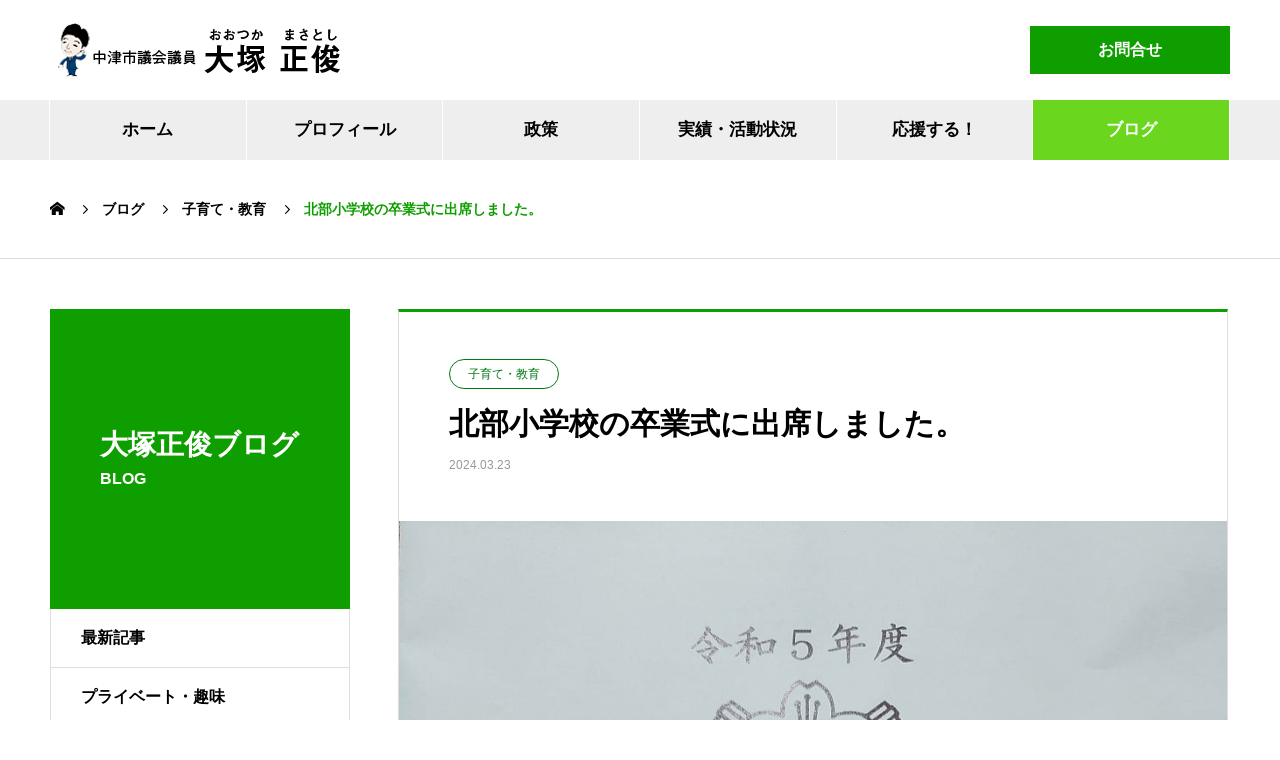

--- FILE ---
content_type: text/html; charset=UTF-8
request_url: https://m-ohtsuka.com/child-educationcare/9672
body_size: 10888
content:
<!DOCTYPE html>
<html lang="ja" prefix="og: http://ogp.me/ns#">
<head>
<meta charset="UTF-8">
  <meta name="viewport" content="width=device-width, initial-scale=1">
  <meta name="description" content="おはようございます。中津市議会議員の大塚正俊です。昨日、5年ぶりに北部小学校の卒業式に出席しました。卒業生78名が、我が母校の学び舎を巣立っていきました。">
  <title>北部小学校の卒業式に出席しました。 &#8211; 中津市議会議員 大塚正俊</title>
<meta name='robots' content='max-image-preview:large' />
	<style>img:is([sizes="auto" i], [sizes^="auto," i]) { contain-intrinsic-size: 3000px 1500px }</style>
	<link rel='dns-prefetch' href='//www.googletagmanager.com' />
<link rel="alternate" type="application/rss+xml" title="中津市議会議員 大塚正俊 &raquo; フィード" href="https://m-ohtsuka.com/feed" />
<script type="text/javascript">
/* <![CDATA[ */
window._wpemojiSettings = {"baseUrl":"https:\/\/s.w.org\/images\/core\/emoji\/16.0.1\/72x72\/","ext":".png","svgUrl":"https:\/\/s.w.org\/images\/core\/emoji\/16.0.1\/svg\/","svgExt":".svg","source":{"concatemoji":"https:\/\/m-ohtsuka.com\/masatoshicms\/wp-includes\/js\/wp-emoji-release.min.js?ver=6.8.3"}};
/*! This file is auto-generated */
!function(s,n){var o,i,e;function c(e){try{var t={supportTests:e,timestamp:(new Date).valueOf()};sessionStorage.setItem(o,JSON.stringify(t))}catch(e){}}function p(e,t,n){e.clearRect(0,0,e.canvas.width,e.canvas.height),e.fillText(t,0,0);var t=new Uint32Array(e.getImageData(0,0,e.canvas.width,e.canvas.height).data),a=(e.clearRect(0,0,e.canvas.width,e.canvas.height),e.fillText(n,0,0),new Uint32Array(e.getImageData(0,0,e.canvas.width,e.canvas.height).data));return t.every(function(e,t){return e===a[t]})}function u(e,t){e.clearRect(0,0,e.canvas.width,e.canvas.height),e.fillText(t,0,0);for(var n=e.getImageData(16,16,1,1),a=0;a<n.data.length;a++)if(0!==n.data[a])return!1;return!0}function f(e,t,n,a){switch(t){case"flag":return n(e,"\ud83c\udff3\ufe0f\u200d\u26a7\ufe0f","\ud83c\udff3\ufe0f\u200b\u26a7\ufe0f")?!1:!n(e,"\ud83c\udde8\ud83c\uddf6","\ud83c\udde8\u200b\ud83c\uddf6")&&!n(e,"\ud83c\udff4\udb40\udc67\udb40\udc62\udb40\udc65\udb40\udc6e\udb40\udc67\udb40\udc7f","\ud83c\udff4\u200b\udb40\udc67\u200b\udb40\udc62\u200b\udb40\udc65\u200b\udb40\udc6e\u200b\udb40\udc67\u200b\udb40\udc7f");case"emoji":return!a(e,"\ud83e\udedf")}return!1}function g(e,t,n,a){var r="undefined"!=typeof WorkerGlobalScope&&self instanceof WorkerGlobalScope?new OffscreenCanvas(300,150):s.createElement("canvas"),o=r.getContext("2d",{willReadFrequently:!0}),i=(o.textBaseline="top",o.font="600 32px Arial",{});return e.forEach(function(e){i[e]=t(o,e,n,a)}),i}function t(e){var t=s.createElement("script");t.src=e,t.defer=!0,s.head.appendChild(t)}"undefined"!=typeof Promise&&(o="wpEmojiSettingsSupports",i=["flag","emoji"],n.supports={everything:!0,everythingExceptFlag:!0},e=new Promise(function(e){s.addEventListener("DOMContentLoaded",e,{once:!0})}),new Promise(function(t){var n=function(){try{var e=JSON.parse(sessionStorage.getItem(o));if("object"==typeof e&&"number"==typeof e.timestamp&&(new Date).valueOf()<e.timestamp+604800&&"object"==typeof e.supportTests)return e.supportTests}catch(e){}return null}();if(!n){if("undefined"!=typeof Worker&&"undefined"!=typeof OffscreenCanvas&&"undefined"!=typeof URL&&URL.createObjectURL&&"undefined"!=typeof Blob)try{var e="postMessage("+g.toString()+"("+[JSON.stringify(i),f.toString(),p.toString(),u.toString()].join(",")+"));",a=new Blob([e],{type:"text/javascript"}),r=new Worker(URL.createObjectURL(a),{name:"wpTestEmojiSupports"});return void(r.onmessage=function(e){c(n=e.data),r.terminate(),t(n)})}catch(e){}c(n=g(i,f,p,u))}t(n)}).then(function(e){for(var t in e)n.supports[t]=e[t],n.supports.everything=n.supports.everything&&n.supports[t],"flag"!==t&&(n.supports.everythingExceptFlag=n.supports.everythingExceptFlag&&n.supports[t]);n.supports.everythingExceptFlag=n.supports.everythingExceptFlag&&!n.supports.flag,n.DOMReady=!1,n.readyCallback=function(){n.DOMReady=!0}}).then(function(){return e}).then(function(){var e;n.supports.everything||(n.readyCallback(),(e=n.source||{}).concatemoji?t(e.concatemoji):e.wpemoji&&e.twemoji&&(t(e.twemoji),t(e.wpemoji)))}))}((window,document),window._wpemojiSettings);
/* ]]> */
</script>
<link rel="preconnect" href="https://fonts.googleapis.com">
<link rel="preconnect" href="https://fonts.gstatic.com" crossorigin>
<link href="https://fonts.googleapis.com/css2?family=Noto+Sans+JP:wght@400;600" rel="stylesheet">
<style id='wp-emoji-styles-inline-css' type='text/css'>

	img.wp-smiley, img.emoji {
		display: inline !important;
		border: none !important;
		box-shadow: none !important;
		height: 1em !important;
		width: 1em !important;
		margin: 0 0.07em !important;
		vertical-align: -0.1em !important;
		background: none !important;
		padding: 0 !important;
	}
</style>
<link rel='stylesheet' id='wp-block-library-css' href='https://m-ohtsuka.com/masatoshicms/wp-includes/css/dist/block-library/style.min.css?ver=6.8.3' type='text/css' media='all' />
<style id='classic-theme-styles-inline-css' type='text/css'>
/*! This file is auto-generated */
.wp-block-button__link{color:#fff;background-color:#32373c;border-radius:9999px;box-shadow:none;text-decoration:none;padding:calc(.667em + 2px) calc(1.333em + 2px);font-size:1.125em}.wp-block-file__button{background:#32373c;color:#fff;text-decoration:none}
</style>
<style id='global-styles-inline-css' type='text/css'>
:root{--wp--preset--aspect-ratio--square: 1;--wp--preset--aspect-ratio--4-3: 4/3;--wp--preset--aspect-ratio--3-4: 3/4;--wp--preset--aspect-ratio--3-2: 3/2;--wp--preset--aspect-ratio--2-3: 2/3;--wp--preset--aspect-ratio--16-9: 16/9;--wp--preset--aspect-ratio--9-16: 9/16;--wp--preset--color--black: #000000;--wp--preset--color--cyan-bluish-gray: #abb8c3;--wp--preset--color--white: #ffffff;--wp--preset--color--pale-pink: #f78da7;--wp--preset--color--vivid-red: #cf2e2e;--wp--preset--color--luminous-vivid-orange: #ff6900;--wp--preset--color--luminous-vivid-amber: #fcb900;--wp--preset--color--light-green-cyan: #7bdcb5;--wp--preset--color--vivid-green-cyan: #00d084;--wp--preset--color--pale-cyan-blue: #8ed1fc;--wp--preset--color--vivid-cyan-blue: #0693e3;--wp--preset--color--vivid-purple: #9b51e0;--wp--preset--gradient--vivid-cyan-blue-to-vivid-purple: linear-gradient(135deg,rgba(6,147,227,1) 0%,rgb(155,81,224) 100%);--wp--preset--gradient--light-green-cyan-to-vivid-green-cyan: linear-gradient(135deg,rgb(122,220,180) 0%,rgb(0,208,130) 100%);--wp--preset--gradient--luminous-vivid-amber-to-luminous-vivid-orange: linear-gradient(135deg,rgba(252,185,0,1) 0%,rgba(255,105,0,1) 100%);--wp--preset--gradient--luminous-vivid-orange-to-vivid-red: linear-gradient(135deg,rgba(255,105,0,1) 0%,rgb(207,46,46) 100%);--wp--preset--gradient--very-light-gray-to-cyan-bluish-gray: linear-gradient(135deg,rgb(238,238,238) 0%,rgb(169,184,195) 100%);--wp--preset--gradient--cool-to-warm-spectrum: linear-gradient(135deg,rgb(74,234,220) 0%,rgb(151,120,209) 20%,rgb(207,42,186) 40%,rgb(238,44,130) 60%,rgb(251,105,98) 80%,rgb(254,248,76) 100%);--wp--preset--gradient--blush-light-purple: linear-gradient(135deg,rgb(255,206,236) 0%,rgb(152,150,240) 100%);--wp--preset--gradient--blush-bordeaux: linear-gradient(135deg,rgb(254,205,165) 0%,rgb(254,45,45) 50%,rgb(107,0,62) 100%);--wp--preset--gradient--luminous-dusk: linear-gradient(135deg,rgb(255,203,112) 0%,rgb(199,81,192) 50%,rgb(65,88,208) 100%);--wp--preset--gradient--pale-ocean: linear-gradient(135deg,rgb(255,245,203) 0%,rgb(182,227,212) 50%,rgb(51,167,181) 100%);--wp--preset--gradient--electric-grass: linear-gradient(135deg,rgb(202,248,128) 0%,rgb(113,206,126) 100%);--wp--preset--gradient--midnight: linear-gradient(135deg,rgb(2,3,129) 0%,rgb(40,116,252) 100%);--wp--preset--font-size--small: 13px;--wp--preset--font-size--medium: 20px;--wp--preset--font-size--large: 36px;--wp--preset--font-size--x-large: 42px;--wp--preset--spacing--20: 0.44rem;--wp--preset--spacing--30: 0.67rem;--wp--preset--spacing--40: 1rem;--wp--preset--spacing--50: 1.5rem;--wp--preset--spacing--60: 2.25rem;--wp--preset--spacing--70: 3.38rem;--wp--preset--spacing--80: 5.06rem;--wp--preset--shadow--natural: 6px 6px 9px rgba(0, 0, 0, 0.2);--wp--preset--shadow--deep: 12px 12px 50px rgba(0, 0, 0, 0.4);--wp--preset--shadow--sharp: 6px 6px 0px rgba(0, 0, 0, 0.2);--wp--preset--shadow--outlined: 6px 6px 0px -3px rgba(255, 255, 255, 1), 6px 6px rgba(0, 0, 0, 1);--wp--preset--shadow--crisp: 6px 6px 0px rgba(0, 0, 0, 1);}:where(.is-layout-flex){gap: 0.5em;}:where(.is-layout-grid){gap: 0.5em;}body .is-layout-flex{display: flex;}.is-layout-flex{flex-wrap: wrap;align-items: center;}.is-layout-flex > :is(*, div){margin: 0;}body .is-layout-grid{display: grid;}.is-layout-grid > :is(*, div){margin: 0;}:where(.wp-block-columns.is-layout-flex){gap: 2em;}:where(.wp-block-columns.is-layout-grid){gap: 2em;}:where(.wp-block-post-template.is-layout-flex){gap: 1.25em;}:where(.wp-block-post-template.is-layout-grid){gap: 1.25em;}.has-black-color{color: var(--wp--preset--color--black) !important;}.has-cyan-bluish-gray-color{color: var(--wp--preset--color--cyan-bluish-gray) !important;}.has-white-color{color: var(--wp--preset--color--white) !important;}.has-pale-pink-color{color: var(--wp--preset--color--pale-pink) !important;}.has-vivid-red-color{color: var(--wp--preset--color--vivid-red) !important;}.has-luminous-vivid-orange-color{color: var(--wp--preset--color--luminous-vivid-orange) !important;}.has-luminous-vivid-amber-color{color: var(--wp--preset--color--luminous-vivid-amber) !important;}.has-light-green-cyan-color{color: var(--wp--preset--color--light-green-cyan) !important;}.has-vivid-green-cyan-color{color: var(--wp--preset--color--vivid-green-cyan) !important;}.has-pale-cyan-blue-color{color: var(--wp--preset--color--pale-cyan-blue) !important;}.has-vivid-cyan-blue-color{color: var(--wp--preset--color--vivid-cyan-blue) !important;}.has-vivid-purple-color{color: var(--wp--preset--color--vivid-purple) !important;}.has-black-background-color{background-color: var(--wp--preset--color--black) !important;}.has-cyan-bluish-gray-background-color{background-color: var(--wp--preset--color--cyan-bluish-gray) !important;}.has-white-background-color{background-color: var(--wp--preset--color--white) !important;}.has-pale-pink-background-color{background-color: var(--wp--preset--color--pale-pink) !important;}.has-vivid-red-background-color{background-color: var(--wp--preset--color--vivid-red) !important;}.has-luminous-vivid-orange-background-color{background-color: var(--wp--preset--color--luminous-vivid-orange) !important;}.has-luminous-vivid-amber-background-color{background-color: var(--wp--preset--color--luminous-vivid-amber) !important;}.has-light-green-cyan-background-color{background-color: var(--wp--preset--color--light-green-cyan) !important;}.has-vivid-green-cyan-background-color{background-color: var(--wp--preset--color--vivid-green-cyan) !important;}.has-pale-cyan-blue-background-color{background-color: var(--wp--preset--color--pale-cyan-blue) !important;}.has-vivid-cyan-blue-background-color{background-color: var(--wp--preset--color--vivid-cyan-blue) !important;}.has-vivid-purple-background-color{background-color: var(--wp--preset--color--vivid-purple) !important;}.has-black-border-color{border-color: var(--wp--preset--color--black) !important;}.has-cyan-bluish-gray-border-color{border-color: var(--wp--preset--color--cyan-bluish-gray) !important;}.has-white-border-color{border-color: var(--wp--preset--color--white) !important;}.has-pale-pink-border-color{border-color: var(--wp--preset--color--pale-pink) !important;}.has-vivid-red-border-color{border-color: var(--wp--preset--color--vivid-red) !important;}.has-luminous-vivid-orange-border-color{border-color: var(--wp--preset--color--luminous-vivid-orange) !important;}.has-luminous-vivid-amber-border-color{border-color: var(--wp--preset--color--luminous-vivid-amber) !important;}.has-light-green-cyan-border-color{border-color: var(--wp--preset--color--light-green-cyan) !important;}.has-vivid-green-cyan-border-color{border-color: var(--wp--preset--color--vivid-green-cyan) !important;}.has-pale-cyan-blue-border-color{border-color: var(--wp--preset--color--pale-cyan-blue) !important;}.has-vivid-cyan-blue-border-color{border-color: var(--wp--preset--color--vivid-cyan-blue) !important;}.has-vivid-purple-border-color{border-color: var(--wp--preset--color--vivid-purple) !important;}.has-vivid-cyan-blue-to-vivid-purple-gradient-background{background: var(--wp--preset--gradient--vivid-cyan-blue-to-vivid-purple) !important;}.has-light-green-cyan-to-vivid-green-cyan-gradient-background{background: var(--wp--preset--gradient--light-green-cyan-to-vivid-green-cyan) !important;}.has-luminous-vivid-amber-to-luminous-vivid-orange-gradient-background{background: var(--wp--preset--gradient--luminous-vivid-amber-to-luminous-vivid-orange) !important;}.has-luminous-vivid-orange-to-vivid-red-gradient-background{background: var(--wp--preset--gradient--luminous-vivid-orange-to-vivid-red) !important;}.has-very-light-gray-to-cyan-bluish-gray-gradient-background{background: var(--wp--preset--gradient--very-light-gray-to-cyan-bluish-gray) !important;}.has-cool-to-warm-spectrum-gradient-background{background: var(--wp--preset--gradient--cool-to-warm-spectrum) !important;}.has-blush-light-purple-gradient-background{background: var(--wp--preset--gradient--blush-light-purple) !important;}.has-blush-bordeaux-gradient-background{background: var(--wp--preset--gradient--blush-bordeaux) !important;}.has-luminous-dusk-gradient-background{background: var(--wp--preset--gradient--luminous-dusk) !important;}.has-pale-ocean-gradient-background{background: var(--wp--preset--gradient--pale-ocean) !important;}.has-electric-grass-gradient-background{background: var(--wp--preset--gradient--electric-grass) !important;}.has-midnight-gradient-background{background: var(--wp--preset--gradient--midnight) !important;}.has-small-font-size{font-size: var(--wp--preset--font-size--small) !important;}.has-medium-font-size{font-size: var(--wp--preset--font-size--medium) !important;}.has-large-font-size{font-size: var(--wp--preset--font-size--large) !important;}.has-x-large-font-size{font-size: var(--wp--preset--font-size--x-large) !important;}
:where(.wp-block-post-template.is-layout-flex){gap: 1.25em;}:where(.wp-block-post-template.is-layout-grid){gap: 1.25em;}
:where(.wp-block-columns.is-layout-flex){gap: 2em;}:where(.wp-block-columns.is-layout-grid){gap: 2em;}
:root :where(.wp-block-pullquote){font-size: 1.5em;line-height: 1.6;}
</style>
<link rel='stylesheet' id='nano-style-css' href='https://m-ohtsuka.com/masatoshicms/wp-content/themes/nano_tcd065_child/style.css?ver=1.22' type='text/css' media='all' />
<link rel='stylesheet' id='design-plus-css' href='https://m-ohtsuka.com/masatoshicms/wp-content/themes/nano_tcd065/assets/css/design-plus.css?ver=1.22' type='text/css' media='all' />
<link rel='stylesheet' id='parent-style-css' href='https://m-ohtsuka.com/masatoshicms/wp-content/themes/nano_tcd065/style.css?ver=6.8.3' type='text/css' media='all' />
<link rel='stylesheet' id='child-style-css' href='https://m-ohtsuka.com/masatoshicms/wp-content/themes/nano_tcd065_child/style.css?ver=6.8.3' type='text/css' media='all' />
<style>:root {
  --tcd-font-type1: Arial,"Hiragino Sans","Yu Gothic Medium","Meiryo",sans-serif;
  --tcd-font-type2: "Times New Roman",Times,"Yu Mincho","游明朝","游明朝体","Hiragino Mincho Pro",serif;
  --tcd-font-type3: Palatino,"Yu Kyokasho","游教科書体","UD デジタル 教科書体 N","游明朝","游明朝体","Hiragino Mincho Pro","Meiryo",serif;
  --tcd-font-type-logo: "Noto Sans JP",sans-serif;
}</style>
<script type="text/javascript" src="https://m-ohtsuka.com/masatoshicms/wp-includes/js/jquery/jquery.min.js?ver=3.7.1" id="jquery-core-js"></script>
<script type="text/javascript" src="https://m-ohtsuka.com/masatoshicms/wp-includes/js/jquery/jquery-migrate.min.js?ver=3.4.1" id="jquery-migrate-js"></script>

<!-- Site Kit によって追加された Google タグ（gtag.js）スニペット -->
<!-- Google アナリティクス スニペット (Site Kit が追加) -->
<script type="text/javascript" src="https://www.googletagmanager.com/gtag/js?id=G-2GNMPF7CD9" id="google_gtagjs-js" async></script>
<script type="text/javascript" id="google_gtagjs-js-after">
/* <![CDATA[ */
window.dataLayer = window.dataLayer || [];function gtag(){dataLayer.push(arguments);}
gtag("set","linker",{"domains":["m-ohtsuka.com"]});
gtag("js", new Date());
gtag("set", "developer_id.dZTNiMT", true);
gtag("config", "G-2GNMPF7CD9", {"googlesitekit_post_type":"post"});
/* ]]> */
</script>
<link rel="https://api.w.org/" href="https://m-ohtsuka.com/wp-json/" /><link rel="alternate" title="JSON" type="application/json" href="https://m-ohtsuka.com/wp-json/wp/v2/posts/9672" /><link rel="canonical" href="https://m-ohtsuka.com/child-educationcare/9672" />
<link rel='shortlink' href='https://m-ohtsuka.com/?p=9672' />
<link rel="alternate" title="oEmbed (JSON)" type="application/json+oembed" href="https://m-ohtsuka.com/wp-json/oembed/1.0/embed?url=https%3A%2F%2Fm-ohtsuka.com%2Fchild-educationcare%2F9672" />
<link rel="alternate" title="oEmbed (XML)" type="text/xml+oembed" href="https://m-ohtsuka.com/wp-json/oembed/1.0/embed?url=https%3A%2F%2Fm-ohtsuka.com%2Fchild-educationcare%2F9672&#038;format=xml" />
<meta name="generator" content="Site Kit by Google 1.170.0" /><link rel="shortcut icon" href="https://m-ohtsuka.com/masatoshicms/wp-content/uploads/2021/07/favicon.png">
<style>
.c-comment__form-submit:hover,.p-cb__item-btn a,.c-pw__btn,.p-readmore__btn:hover,.p-page-links a:hover span,.p-page-links > span,.p-pager a:hover,.p-pager span,.p-pagetop:focus,.p-pagetop:hover,.p-widget__title{background: #0f9e00}.p-breadcrumb__item{color: #0f9e00}.widget_nav_menu a:hover,.p-article02 a:hover .p-article02__title{color: #6ad61d}.p-entry__body a,.custom-html-widget a{color: #236fdb}body{font-family: var(--tcd-font-type1)}.c-logo,.p-page-header__title,.p-banner__title,.p-cover__title,.p-archive-header__title,.p-article05__title,.p-article09__title,.p-cb__item-title,.p-article11__title,.p-article12__title,.p-index-content01__title,.p-header-content__title,.p-megamenu01__item-list > li > a,.p-article13__title,.p-megamenu02__title,.p-cover__header-title{font-family: var(--tcd-font-type2)}.c-font-type--logo{font-family: var(--tcd-font-type-logo);font-weight: bold}.p-hover-effect--type1:hover img{-webkit-transform: scale(1.2);transform: scale(1.2)}.p-blog__title{color: #000000;font-size: 22px}.p-cat--88{color: #00696d;border: 1px solid #00696d}.p-cat--95{color: ;border: 1px solid }.p-cat--96{color: ;border: 1px solid }.p-cat--97{color: ;border: 1px solid }.p-cat--98{color: ;border: 1px solid }.p-cat--1{color: #59d600;border: 1px solid #59d600}.p-cat--2{color: #1e73be;border: 1px solid #1e73be}.p-cat--5{color: #dd3333;border: 1px solid #dd3333}.p-cat--8{color: #dd8b0f;border: 1px solid #dd8b0f}.p-cat--11{color: #8224e3;border: 1px solid #8224e3}.p-cat--82{color: #ceb604;border: 1px solid #ceb604}.p-cat--83{color: #027a16;border: 1px solid #027a16}.p-cat--84{color: #111e7c;border: 1px solid #111e7c}.p-cat--85{color: #b72648;border: 1px solid #b72648}.p-cat--86{color: #1400f4;border: 1px solid #1400f4}.p-cat--87{color: #68e800;border: 1px solid #68e800}.p-cat--3{color: #fc004b;border: 1px solid #fc004b}.p-cat--6{color: #1e73be;border: 1px solid #1e73be}.p-cat--9{color: #fd7311;border: 1px solid #fd7311}.p-cat--12{color: #00b229;border: 1px solid #00b229}.p-cat--68{color: #8224e3;border: 1px solid #8224e3}.p-article04:hover a .p-article04__title{color: #03004c}.p-article06__content{border-left: 4px solid #08a000}.p-article06__title a:hover{color: #08a000}.p-article06__cat:hover{background: #08a000}.l-header{background: #ffffff}.l-header--fixed.is-active{background: #eeeeee}.l-header__desc{color: #000000;font-size: 15px}.l-header__nav{background: #eeeeee}.p-global-nav > li > a,.p-menu-btn{color: #000000}.p-global-nav > li > a:hover,.p-global-nav > .current-menu-item > a,.p-global-nav > .current-menu-ancestor > a,.p-global-nav > .current-menu-parent > a{background: #6ad61d;color: #ffffff}.p-global-nav .sub-menu a{background: #0f9e00;color: #ffffff}.p-global-nav .sub-menu a:hover{background: #6ad61d;color: #ffffff}.p-global-nav .menu-item-has-children > a > .p-global-nav__toggle::before{border-color: #000000}.p-megamenu02::before{background: #0d6cbf}.p-megamenu02__list a:hover .p-article13__title{color: #0d6cbf}.p-footer-banners{background: #ededed}.p-info{background: #ffffff;color: #000000}.p-info__logo{font-size: 40px}.p-info__desc{color: #000000;font-size: 15px}.p-footer-widgets{background: #ffffff;color: #000000}.p-footer-widget__title{color: #03004c}.p-footer-nav{background: #ffffff;color: #000000}.p-footer-nav a{color: #000000}.p-footer-nav a:hover{color: #000000}.p-copyright{background: #0f9e00}.p-blog__title,.p-entry,.p-headline,.p-cat-list__title{border-top: 3px solid #0f9e00}.p-works-entry__header{border-bottom: 3px solid #0f9e00}.p-article01 a:hover .p-article01__title,.p-article03 a:hover .p-article03__title,.p-article05__link,.p-article08__title a:hover,.p-article09__link,.p-article07 a:hover .p-article07__title,.p-article10 a:hover .p-article10__title{color: #0f9e00}.p-page-header,.p-list__item a::before,.p-cover__header,.p-works-entry__cat:hover,.p-service-cat-header{background: #0f9e00}.p-page-header__title,.p-cover__header-title{color: #ffffff;font-size: 28px}.p-page-header__sub,.p-cover__header-sub{color: #ffffff;font-size: 16px}.p-entry__title{font-size: 30px}.p-entry__body{font-size: 16px}.p-megamenu01__item--69 .p-megamenu01__item-img::before{background: rgba(130, 36, 227, 0.500000)}.p-megamenu01__item--69 a{color: #ffffff}.p-megamenu01__item--90 .p-megamenu01__item-img::before{background: rgba(30, 115, 190, 0.500000)}.p-megamenu01__item--90 a{color: #ffffff}.p-megamenu01__item--91 .p-megamenu01__item-img::before{background: rgba(129, 215, 66, 0.500000)}.p-megamenu01__item--91 a{color: #ffffff}.p-megamenu01__item--92 .p-megamenu01__item-img::before{background: rgba(221, 153, 51, 0.500000)}.p-megamenu01__item--92 a{color: #ffffff}.p-megamenu01__item--93 .p-megamenu01__item-img::before{background: rgba(221, 51, 51, 0.500000)}.p-megamenu01__item--93 a{color: #ffffff}@media screen and (max-width: 767px) {.p-blog__title{font-size: 20px}.p-list .is-current > a{color: #0f9e00}.p-entry__title{font-size: 20px}.p-entry__body{font-size: 14px}}@media screen and (max-width: 1199px) {.p-global-nav > li > a,.p-global-nav > li > a:hover,.p-accordion-nav li > a,.p-accordion-nav li > a:hover{background: #ffffff;color: #000000}}@media screen and (max-width: 991px) {.p-page-header__title,.p-cover__header-title{font-size: 18px}.p-page-header__sub,.p-cover__header-sub{font-size: 14px}}#site_loader_animation.c-load--type3 i { background: #0f9e00; }
#news-tab-list__panel--all {
    max-height: 488px;
    overflow-y: auto;
}
#news-tab-list__panel--1 {
    max-height: 488px;
    overflow-y: auto;
}
#news-tab-list__panel--2 {
    max-height: 488px;
    overflow-y: auto;
}
#news-tab-list__panel--3 {
    max-height: 488px;
    overflow-y: auto;
}
#news-tab-list__panel--4 {
    max-height: 488px;
    overflow-y: auto;
}
</style>
</head>
<body class="wp-singular post-template-default single single-post postid-9672 single-format-standard wp-embed-responsive wp-theme-nano_tcd065 wp-child-theme-nano_tcd065_child">

  
<div id="site_loader_overlay">
  <div id="site_loader_animation" class="c-load--type3">
        <i></i><i></i><i></i><i></i>
      </div>
</div>

  <header id="js-header" class="l-header">
    <div class="l-header__inner l-inner">

      <div class="l-header__logo c-logo">
    <a href="https://m-ohtsuka.com/">
      <img src="https://m-ohtsuka.com/masatoshicms/wp-content/uploads/2021/07/logomark_300x54.png" alt="中津市議会議員 大塚正俊" width="300" height="54">
      </a>
  </div>

      <p class="l-header__desc"></p>

            <form id="js-header__form" role="search" method="get" class="l-header__form" action="https://m-ohtsuka.com/" _lpchecked="1">
		    <input id="js-header__form-input" class="l-header__form-input" type="text" value="" name="s" tabindex="-1">
        <button id="js-header__form-close" class="l-header__form-close p-close-btn" aria-hidden="true" type="button">閉じる</button>
      </form>
      <a href="/inquiryform/" class="head-button">お問合せ</a>
      
    </div>
    <button id="js-menu-btn" class="p-menu-btn c-menu-btn"></button>
    <nav id="js-header__nav" class="l-header__nav">
      <ul id="js-global-nav" class="p-global-nav l-inner"><li id="menu-item-24" class="menu-item menu-item-type-post_type menu-item-object-page menu-item-home menu-item-24"><a href="https://m-ohtsuka.com/">ホーム<span class="p-global-nav__toggle"></span></a></li>
<li id="menu-item-1082" class="menu-item menu-item-type-post_type menu-item-object-page menu-item-1082"><a href="https://m-ohtsuka.com/profile">プロフィール<span class="p-global-nav__toggle"></span></a></li>
<li id="menu-item-1227" class="menu-item menu-item-type-post_type_archive menu-item-object-company menu-item-has-children menu-item-1227"><a href="https://m-ohtsuka.com/manifesto" data-megamenu="js-megamenu1227">政策</a>
<ul class="sub-menu">
	<li id="menu-item-1228" class="menu-item menu-item-type-post_type menu-item-object-company menu-item-1228"><a href="https://m-ohtsuka.com/manifesto/katsuryoku">活力を取り戻す<span class="p-global-nav__toggle"></span></a></li>
	<li id="menu-item-1229" class="menu-item menu-item-type-post_type menu-item-object-company menu-item-1229"><a href="https://m-ohtsuka.com/manifesto/kosodate">健やかな子どもを育む<span class="p-global-nav__toggle"></span></a></li>
	<li id="menu-item-1230" class="menu-item menu-item-type-post_type menu-item-object-company menu-item-1230"><a href="https://m-ohtsuka.com/manifesto/anzen">安心な暮らし<span class="p-global-nav__toggle"></span></a></li>
	<li id="menu-item-1231" class="menu-item menu-item-type-post_type menu-item-object-company menu-item-1231"><a href="https://m-ohtsuka.com/manifesto/miryoku">魅力あるまち<span class="p-global-nav__toggle"></span></a></li>
	<li id="menu-item-1232" class="menu-item menu-item-type-post_type menu-item-object-company menu-item-1232"><a href="https://m-ohtsuka.com/manifesto/shinrai">信頼される市役所<span class="p-global-nav__toggle"></span></a></li>
</ul>
</li>
<li id="menu-item-1233" class="menu-item menu-item-type-post_type_archive menu-item-object-service menu-item-has-children menu-item-1233"><a href="https://m-ohtsuka.com/achievement" data-megamenu="js-megamenu1233">実績・活動状況</a>
<ul class="sub-menu">
	<li id="menu-item-1262" class="menu-item menu-item-type-taxonomy menu-item-object-service_category menu-item-1262"><a href="https://m-ohtsuka.com/achievement/achievement_category/achievement-katsuryoku">活力を取り戻す活動<span class="p-global-nav__toggle"></span></a></li>
	<li id="menu-item-1263" class="menu-item menu-item-type-taxonomy menu-item-object-service_category menu-item-1263"><a href="https://m-ohtsuka.com/achievement/achievement_category/achievement-kosodate">健やかな子どもを育む活動<span class="p-global-nav__toggle"></span></a></li>
	<li id="menu-item-1264" class="menu-item menu-item-type-taxonomy menu-item-object-service_category menu-item-1264"><a href="https://m-ohtsuka.com/achievement/achievement_category/achievement-anzen">安心な暮らしへの活動<span class="p-global-nav__toggle"></span></a></li>
	<li id="menu-item-1265" class="menu-item menu-item-type-taxonomy menu-item-object-service_category menu-item-1265"><a href="https://m-ohtsuka.com/achievement/achievement_category/achievement-miryoku">魅力あるまちへの活動<span class="p-global-nav__toggle"></span></a></li>
	<li id="menu-item-1266" class="menu-item menu-item-type-taxonomy menu-item-object-service_category menu-item-1266"><a href="https://m-ohtsuka.com/achievement/achievement_category/achievement-shinrai">信頼される市役所への活動<span class="p-global-nav__toggle"></span></a></li>
</ul>
</li>
<li id="menu-item-1079" class="menu-item menu-item-type-post_type menu-item-object-page menu-item-1079"><a href="https://m-ohtsuka.com/masatoshi-club">応援する！<span class="p-global-nav__toggle"></span></a></li>
<li id="menu-item-1150" class="menu-item menu-item-type-post_type menu-item-object-page current_page_parent menu-item-1150 current-menu-item"><a href="https://m-ohtsuka.com/postpage">ブログ<span class="p-global-nav__toggle"></span></a></li>
</ul>      <button id="js-header__nav-close" class="l-header__nav-close p-close-btn">閉じる</button>
    </nav>

    <div id="js-megamenu1227" class="p-megamenu02 js-megamenu">
  <div class="p-megamenu02__inner l-inner">

    <div class="p-megamenu02__header">
      <div>
        <p class="p-megamenu02__title">大塚正俊の政策</p>
        <p class="p-megamenu02__sub">Manifesto</p>
      </div>
      <a class="p-megamenu02__link" href="https://m-ohtsuka.com/manifesto">
        政策トップ      </a>
    </div>

    <ul class="p-megamenu02__list">
            <li class="p-article13">
        <a href="https://m-ohtsuka.com/manifesto/katsuryoku">
          <div class="p-article13__img">
            <img width="440" height="480" src="https://m-ohtsuka.com/masatoshicms/wp-content/uploads/2021/07/manifesto01_1180x480-440x480.jpg" class="attachment-size10 size-size10 wp-post-image" alt="" decoding="async" loading="lazy" />          </div>
          <div class="p-article13__content">
            <p class="p-article13__title">活力を取り戻す</p>
            <p class="p-article13__sub">VITALITY</p>
          </div>
        </a>
      </li>
            <li class="p-article13">
        <a href="https://m-ohtsuka.com/manifesto/kosodate">
          <div class="p-article13__img">
            <img width="440" height="480" src="https://m-ohtsuka.com/masatoshicms/wp-content/uploads/2021/07/manifesto02_1180x480-440x480.jpg" class="attachment-size10 size-size10 wp-post-image" alt="" decoding="async" loading="lazy" />          </div>
          <div class="p-article13__content">
            <p class="p-article13__title">健やかな子どもを育む</p>
            <p class="p-article13__sub">CHILDREN</p>
          </div>
        </a>
      </li>
            <li class="p-article13">
        <a href="https://m-ohtsuka.com/manifesto/anzen">
          <div class="p-article13__img">
            <img width="440" height="480" src="https://m-ohtsuka.com/masatoshicms/wp-content/uploads/2021/07/manifesto03_1180x480-440x480.jpg" class="attachment-size10 size-size10 wp-post-image" alt="" decoding="async" loading="lazy" />          </div>
          <div class="p-article13__content">
            <p class="p-article13__title">安心な暮らし</p>
            <p class="p-article13__sub">SAFETY</p>
          </div>
        </a>
      </li>
            <li class="p-article13">
        <a href="https://m-ohtsuka.com/manifesto/miryoku">
          <div class="p-article13__img">
            <img width="440" height="480" src="https://m-ohtsuka.com/masatoshicms/wp-content/uploads/2021/07/manifesto04_1180x480-440x480.jpg" class="attachment-size10 size-size10 wp-post-image" alt="" decoding="async" loading="lazy" />          </div>
          <div class="p-article13__content">
            <p class="p-article13__title">魅力あるまち</p>
            <p class="p-article13__sub">ATTRACTIVE</p>
          </div>
        </a>
      </li>
            <li class="p-article13">
        <a href="https://m-ohtsuka.com/manifesto/shinrai">
          <div class="p-article13__img">
            <img width="440" height="480" src="https://m-ohtsuka.com/masatoshicms/wp-content/uploads/2021/07/manifesto05_1180x480-440x480.jpg" class="attachment-size10 size-size10 wp-post-image" alt="" decoding="async" loading="lazy" />          </div>
          <div class="p-article13__content">
            <p class="p-article13__title">信頼される市役所</p>
            <p class="p-article13__sub">TRUSTED</p>
          </div>
        </a>
      </li>
          </ul>

  </div>
</div>
<div id="js-megamenu1233" class="p-megamenu01 js-megamenu">
    <div class="p-megamenu01__item p-megamenu01__item--69">
    <ul class="p-megamenu01__item-list" style="transition-delay: 0.5s;">
      <li>
        <a href="https://m-ohtsuka.com/achievement/achievement_category/achievement-katsuryoku">
          活力を取り戻す活動        </a>
        <ul>
                  </ul>
      </li>
    </ul>
    <div class="p-megamenu01__item-img">
      <img width="1180" height="860" src="https://m-ohtsuka.com/masatoshicms/wp-content/uploads/2021/07/achievement-bg_1180x860.jpg" class="attachment-full size-full" alt="" decoding="async" loading="lazy" srcset="https://m-ohtsuka.com/masatoshicms/wp-content/uploads/2021/07/achievement-bg_1180x860.jpg 1180w, https://m-ohtsuka.com/masatoshicms/wp-content/uploads/2021/07/achievement-bg_1180x860-300x219.jpg 300w, https://m-ohtsuka.com/masatoshicms/wp-content/uploads/2021/07/achievement-bg_1180x860-1024x746.jpg 1024w, https://m-ohtsuka.com/masatoshicms/wp-content/uploads/2021/07/achievement-bg_1180x860-768x560.jpg 768w" sizes="auto, (max-width: 1180px) 100vw, 1180px" />    </div>
  </div>
    <div class="p-megamenu01__item p-megamenu01__item--90">
    <ul class="p-megamenu01__item-list" style="transition-delay: 0.6s;">
      <li>
        <a href="https://m-ohtsuka.com/achievement/achievement_category/achievement-kosodate">
          健やかな子どもを育む活動        </a>
        <ul>
                  </ul>
      </li>
    </ul>
    <div class="p-megamenu01__item-img">
      <img width="1180" height="860" src="https://m-ohtsuka.com/masatoshicms/wp-content/uploads/2021/07/achievement-bg_1180x860.jpg" class="attachment-full size-full" alt="" decoding="async" loading="lazy" srcset="https://m-ohtsuka.com/masatoshicms/wp-content/uploads/2021/07/achievement-bg_1180x860.jpg 1180w, https://m-ohtsuka.com/masatoshicms/wp-content/uploads/2021/07/achievement-bg_1180x860-300x219.jpg 300w, https://m-ohtsuka.com/masatoshicms/wp-content/uploads/2021/07/achievement-bg_1180x860-1024x746.jpg 1024w, https://m-ohtsuka.com/masatoshicms/wp-content/uploads/2021/07/achievement-bg_1180x860-768x560.jpg 768w" sizes="auto, (max-width: 1180px) 100vw, 1180px" />    </div>
  </div>
    <div class="p-megamenu01__item p-megamenu01__item--91">
    <ul class="p-megamenu01__item-list" style="transition-delay: 0.7s;">
      <li>
        <a href="https://m-ohtsuka.com/achievement/achievement_category/achievement-anzen">
          安心な暮らしへの活動        </a>
        <ul>
                  </ul>
      </li>
    </ul>
    <div class="p-megamenu01__item-img">
      <img width="1180" height="860" src="https://m-ohtsuka.com/masatoshicms/wp-content/uploads/2021/07/achievement-bg_1180x860.jpg" class="attachment-full size-full" alt="" decoding="async" loading="lazy" srcset="https://m-ohtsuka.com/masatoshicms/wp-content/uploads/2021/07/achievement-bg_1180x860.jpg 1180w, https://m-ohtsuka.com/masatoshicms/wp-content/uploads/2021/07/achievement-bg_1180x860-300x219.jpg 300w, https://m-ohtsuka.com/masatoshicms/wp-content/uploads/2021/07/achievement-bg_1180x860-1024x746.jpg 1024w, https://m-ohtsuka.com/masatoshicms/wp-content/uploads/2021/07/achievement-bg_1180x860-768x560.jpg 768w" sizes="auto, (max-width: 1180px) 100vw, 1180px" />    </div>
  </div>
    <div class="p-megamenu01__item p-megamenu01__item--92">
    <ul class="p-megamenu01__item-list" style="transition-delay: 0.8s;">
      <li>
        <a href="https://m-ohtsuka.com/achievement/achievement_category/achievement-miryoku">
          魅力あるまちへの活動        </a>
        <ul>
                  </ul>
      </li>
    </ul>
    <div class="p-megamenu01__item-img">
      <img width="1180" height="860" src="https://m-ohtsuka.com/masatoshicms/wp-content/uploads/2021/07/achievement-bg_1180x860.jpg" class="attachment-full size-full" alt="" decoding="async" loading="lazy" srcset="https://m-ohtsuka.com/masatoshicms/wp-content/uploads/2021/07/achievement-bg_1180x860.jpg 1180w, https://m-ohtsuka.com/masatoshicms/wp-content/uploads/2021/07/achievement-bg_1180x860-300x219.jpg 300w, https://m-ohtsuka.com/masatoshicms/wp-content/uploads/2021/07/achievement-bg_1180x860-1024x746.jpg 1024w, https://m-ohtsuka.com/masatoshicms/wp-content/uploads/2021/07/achievement-bg_1180x860-768x560.jpg 768w" sizes="auto, (max-width: 1180px) 100vw, 1180px" />    </div>
  </div>
    <div class="p-megamenu01__item p-megamenu01__item--93">
    <ul class="p-megamenu01__item-list" style="transition-delay: 0.9s;">
      <li>
        <a href="https://m-ohtsuka.com/achievement/achievement_category/achievement-shinrai">
          信頼される市役所への活動        </a>
        <ul>
                  </ul>
      </li>
    </ul>
    <div class="p-megamenu01__item-img">
      <img width="1180" height="860" src="https://m-ohtsuka.com/masatoshicms/wp-content/uploads/2021/07/achievement-bg_1180x860.jpg" class="attachment-full size-full" alt="" decoding="async" loading="lazy" srcset="https://m-ohtsuka.com/masatoshicms/wp-content/uploads/2021/07/achievement-bg_1180x860.jpg 1180w, https://m-ohtsuka.com/masatoshicms/wp-content/uploads/2021/07/achievement-bg_1180x860-300x219.jpg 300w, https://m-ohtsuka.com/masatoshicms/wp-content/uploads/2021/07/achievement-bg_1180x860-1024x746.jpg 1024w, https://m-ohtsuka.com/masatoshicms/wp-content/uploads/2021/07/achievement-bg_1180x860-768x560.jpg 768w" sizes="auto, (max-width: 1180px) 100vw, 1180px" />    </div>
  </div>
  </div>

  </header>
  <main class="l-main">
<ol class="p-breadcrumb c-breadcrumb l-inner" itemscope itemtype="https://schema.org/BreadcrumbList">
<li class="p-breadcrumb__item c-breadcrumb__item c-breadcrumb__item--home" itemprop="itemListElement" itemscope itemtype="https://schema.org/ListItem"><a href="https://m-ohtsuka.com/" itemprop="item"><span itemprop="name">HOME</span></a><meta itemprop="position" content="1"></li>
<li class="p-breadcrumb__item c-breadcrumb__item" itemprop="itemListElement" itemscope itemtype="https://schema.org/ListItem"><a href="https://m-ohtsuka.com/postpage" itemprop="item"><span itemprop="name">ブログ</span></a><meta itemprop="position" content="2"></li>
<li class="p-breadcrumb__item c-breadcrumb__item" itemprop="itemListElement" itemscope itemtype="https://schema.org/ListItem"><a href="https://m-ohtsuka.com/category/child-educationcare" itemprop="item"><span itemprop="name">子育て・教育</span></a><meta itemprop="position" content="3"></li>
<li class="p-breadcrumb__item c-breadcrumb__item" itemprop="itemListElement" itemscope itemtype="https://schema.org/ListItem"><span itemprop="name">北部小学校の卒業式に出席しました。</span><meta itemprop="position" content="4"></li>
</ol>

<div class="l-contents l-contents--grid">

  <div class="l-contents__inner l-inner">

    <header class="l-page-header">
  <div class="p-page-header">
    <div class="p-page-header__title">大塚正俊ブログ</div>
    <p class="p-page-header__sub">BLOG</p>
  </div>
  <ul id="js-list" class="p-list">
<li class="p-list__item"><a href="https://m-ohtsuka.com/postpage">最新記事</a></li><li class="p-list__item"><a href="https://m-ohtsuka.com/category/pvate-hobby">プライベート・趣味</a></li><li class="p-list__item"><a href="https://m-ohtsuka.com/category/%e8%ad%b0%e4%bc%9a">議会</a></li><li class="p-list__item"><a href="https://m-ohtsuka.com/category/%e6%95%99%e8%82%b2%e3%83%bb%e6%96%87%e5%8c%96">教育・文化</a></li><li class="p-list__item"><a href="https://m-ohtsuka.com/category/%e3%82%a2%e3%82%a4%e3%82%ad%e3%83%a3%e3%83%83%e3%83%81">アイキャッチ</a></li><li class="p-list__item"><a href="https://m-ohtsuka.com/category/%e4%ba%ba%e5%8f%a3%e6%b8%9b%e5%b0%91%e5%af%be%e7%ad%96">人口減少対策</a></li><li class="p-list__item"><a href="https://m-ohtsuka.com/category/area-topics">近所の話題</a></li><li class="p-list__item"><a href="https://m-ohtsuka.com/category/town-planning">まちづくり</a></li><li class="p-list__item"><a href="https://m-ohtsuka.com/category/area-safety">安心・安全</a></li><li class="p-list__item"><a href="https://m-ohtsuka.com/category/disaster-prevention">防災関連</a></li><li class="p-list__item"><a href="https://m-ohtsuka.com/category/medical-welfare">医療・福祉</a></li><li class="p-list__item"><a href="https://m-ohtsuka.com/category/environment">環境問題</a></li><li class="p-list__item is-current is-parent"><a href="https://m-ohtsuka.com/category/child-educationcare">子育て・教育</a></li><li class="p-list__item"><a href="https://m-ohtsuka.com/category/regional-promotion">地域振興</a></li><li class="p-list__item"><a href="https://m-ohtsuka.com/category/primary-industry">農林水産業</a></li><li class="p-list__item"><a href="https://m-ohtsuka.com/category/sixth-industrialization">6次産業</a></li><li class="p-list__item"><a href="https://m-ohtsuka.com/category/home-garden">家庭菜園</a></li></ul>
</header>

    <div class="l-primary">

            <article class="p-entry">

        <div class="p-entry__inner">

  	      <header class="p-entry__header">

                        <a class="p-entry__cat p-cat p-cat--83" href="https://m-ohtsuka.com/category/child-educationcare">子育て・教育</a>
            
            <h1 class="p-entry__title">北部小学校の卒業式に出席しました。</h1>

            <ul class="p-entry_date">
                          <li class="date"><time class="p-entry__date" datetime="2024-03-23">2024.03.23</time></li>
                                      </ul>

          </header>

            	      <div class="p-entry__img p-entry__img--lg">
            <img width="945" height="1280" src="https://m-ohtsuka.com/masatoshicms/wp-content/uploads/2024/03/20240323_030952.jpg" class="attachment-full size-full wp-post-image" alt="" decoding="async" fetchpriority="high" srcset="https://m-ohtsuka.com/masatoshicms/wp-content/uploads/2024/03/20240323_030952.jpg 945w, https://m-ohtsuka.com/masatoshicms/wp-content/uploads/2024/03/20240323_030952-221x300.jpg 221w, https://m-ohtsuka.com/masatoshicms/wp-content/uploads/2024/03/20240323_030952-756x1024.jpg 756w, https://m-ohtsuka.com/masatoshicms/wp-content/uploads/2024/03/20240323_030952-768x1040.jpg 768w" sizes="(max-width: 945px) 100vw, 945px" />          </div>
          
          <div class="p-entry__body">
          <p>おはようございます。中津市議会議員の大塚正俊です。</p>
<p>昨日、5年ぶりに北部小学校の卒業式に出席しました。</p>
<p><a href="https://m-ohtsuka.com/masatoshicms/wp-content/uploads/2024/03/20240323_031017.jpg"><img decoding="async" class="alignleft wp-image-9674 size-medium" src="https://m-ohtsuka.com/masatoshicms/wp-content/uploads/2024/03/20240323_031017-225x300.jpg" alt="" width="225" height="300" srcset="https://m-ohtsuka.com/masatoshicms/wp-content/uploads/2024/03/20240323_031017-225x300.jpg 225w, https://m-ohtsuka.com/masatoshicms/wp-content/uploads/2024/03/20240323_031017-768x1024.jpg 768w, https://m-ohtsuka.com/masatoshicms/wp-content/uploads/2024/03/20240323_031017.jpg 960w" sizes="(max-width: 225px) 100vw, 225px" /></a>卒業生78名が、我が母校の学び舎を巣立っていきました。</p>
<p>入学式の時は、小さくて足をぶらぶらさせていた子ども達も立派に成長しました。</p>
<p>卒業生に皆さん、ご卒業おめでとうございます。</p>
<p>それぞれの夢の実現に向けて、頑張ってください。</p>
<p>&nbsp;</p>
          </div>

          			<ul class="p-entry__share c-share u-clearfix c-share--sm c-share--color">
				<li class="c-share__btn c-share__btn--twitter">
			    <a href="https://twitter.com/intent/tweet?text=%E5%8C%97%E9%83%A8%E5%B0%8F%E5%AD%A6%E6%A0%A1%E3%81%AE%E5%8D%92%E6%A5%AD%E5%BC%8F%E3%81%AB%E5%87%BA%E5%B8%AD%E3%81%97%E3%81%BE%E3%81%97%E3%81%9F%E3%80%82&url=https%3A%2F%2Fm-ohtsuka.com%2Fchild-educationcare%2F9672&via=&tw_p=tweetbutton&related="  onclick="javascript:window.open(this.href, '', 'menubar=no,toolbar=no,resizable=yes,scrollbars=yes,height=400,width=600');return false;">
			     	<i class="c-share__icn c-share__icn--twitter"></i>
			      <span class="c-share__title">Post</span>
			   	</a>
			   </li>
			    <li class="c-share__btn c-share__btn--facebook">
			    	<a href="//www.facebook.com/sharer/sharer.php?u=https://m-ohtsuka.com/child-educationcare/9672&amp;t=%E5%8C%97%E9%83%A8%E5%B0%8F%E5%AD%A6%E6%A0%A1%E3%81%AE%E5%8D%92%E6%A5%AD%E5%BC%8F%E3%81%AB%E5%87%BA%E5%B8%AD%E3%81%97%E3%81%BE%E3%81%97%E3%81%9F%E3%80%82" rel="nofollow" target="_blank">
			      	<i class="c-share__icn c-share__icn--facebook"></i>
			        <span class="c-share__title">Share</span>
			      </a>
			    </li>
			    <li class="c-share__btn c-share__btn--rss">
			    	<a href="https://m-ohtsuka.com/feed" target="_blank">
			      	<i class="c-share__icn c-share__icn--rss"></i>
			        <span class="c-share__title">RSS</span>
			      </a>
			    </li>
			</ul>

          
          
<ul class="p-entry__meta-box c-meta-box u-clearfix">
	<li class="c-meta-box__item c-meta-box__item--category"><a href="https://m-ohtsuka.com/category/child-educationcare" rel="category tag">子育て・教育</a></li></ul>

          			    <ul class="p-nav01 c-nav01 u-clearfix">
			    	<li class="p-nav01__item--prev p-nav01__item c-nav01__item c-nav01__item--prev"><a href="https://m-ohtsuka.com/%e8%ad%b0%e4%bc%9a/9661" data-prev="前の記事"><span>令和6年3月議会が終了</span></a></li>
			    	<li class="p-nav01__item--next p-nav01__item c-nav01__item c-nav01__item--next"><a href="https://m-ohtsuka.com/pvate-hobby/9677" data-next="次の記事"><span>香りつばきにピンクの花が咲きました。</span></a></li>
			    </ul>
          
  	    </div>
      </article>
      
      
      
            <section>
        <h2 class="p-headline">関連記事</h2>
  	  	<div class="p-entry__related">

                    <article class="p-entry__related-item p-article03">
            <a href="https://m-ohtsuka.com/child-educationcare/1660" class="p-hover-effect--type1">
              <div class="p-article03__img">
                <img width="520" height="312" src="https://m-ohtsuka.com/masatoshicms/wp-content/uploads/2021/08/1-1-520x312.jpg" class="attachment-size6 size-size6 wp-post-image" alt="" decoding="async" loading="lazy" />              </div>
              <h3 class="p-article03__title">2学期始業日を9月1日(水)に変更</h3>
            </a>
          </article>
                    <article class="p-entry__related-item p-article03">
            <a href="https://m-ohtsuka.com/child-educationcare/8755" class="p-hover-effect--type1">
              <div class="p-article03__img">
                <img width="520" height="312" src="https://m-ohtsuka.com/masatoshicms/wp-content/uploads/2023/11/20231122_111456-520x312.jpg" class="attachment-size6 size-size6 wp-post-image" alt="" decoding="async" loading="lazy" />              </div>
              <h3 class="p-article03__title">如水小の6年生とまちなみ歴史探検</h3>
            </a>
          </article>
                    <article class="p-entry__related-item p-article03">
            <a href="https://m-ohtsuka.com/child-educationcare/13613" class="p-hover-effect--type1">
              <div class="p-article03__img">
                <img width="520" height="312" src="https://m-ohtsuka.com/masatoshicms/wp-content/uploads/2025/08/20250826_120437-520x312.jpg" class="attachment-size6 size-size6 wp-post-image" alt="" decoding="async" loading="lazy" />              </div>
              <h3 class="p-article03__title">夏休みラジオ体操に頑張りました。</h3>
            </a>
          </article>
                    <article class="p-entry__related-item p-article03">
            <a href="https://m-ohtsuka.com/child-educationcare/12075" class="p-hover-effect--type1">
              <div class="p-article03__img">
                <img width="520" height="312" src="https://m-ohtsuka.com/masatoshicms/wp-content/uploads/2025/01/スライド1-1-520x312.jpg" class="attachment-size6 size-size6 wp-post-image" alt="" decoding="async" loading="lazy" />              </div>
              <h3 class="p-article03__title">北部小学校周辺道路の交通規制</h3>
            </a>
          </article>
                    <article class="p-entry__related-item p-article03">
            <a href="https://m-ohtsuka.com/child-educationcare/10493" class="p-hover-effect--type1">
              <div class="p-article03__img">
                <img width="520" height="312" src="https://m-ohtsuka.com/masatoshicms/wp-content/uploads/2024/07/20240630_101727-520x312.jpg" class="attachment-size6 size-size6 wp-post-image" alt="" decoding="async" loading="lazy" />              </div>
              <h3 class="p-article03__title">「福澤語録をめぐるスタンプラリー」を開催しました。</h3>
            </a>
          </article>
                    <article class="p-entry__related-item p-article03">
            <a href="https://m-ohtsuka.com/child-educationcare/3174" class="p-hover-effect--type1">
              <div class="p-article03__img">
                <img width="520" height="312" src="https://m-ohtsuka.com/masatoshicms/wp-content/uploads/2021/12/2222-520x312.png" class="attachment-size6 size-size6 wp-post-image" alt="" decoding="async" loading="lazy" />              </div>
              <h3 class="p-article03__title">子育て世帯への臨時特別給付金（10万円）を一括支給</h3>
            </a>
          </article>
          
        </div>
      </section>
      
    </div><!-- /.l-primary -->

    <div class="l-secondary">
</div><!-- /.l-secondary -->

  </div>
</div>

  </main>
  <footer class="l-footer">

        <div class="p-footer-banners">
      <ul class="p-footer-banners__list l-inner">

        <li class="p-footer-banners__list-item p-banner p-banner--lg"><a href="https://www.youtube.com/user/maohtsuka" target="_blank"><div class="p-banner__content"><p></p></div><img width="740" height="280" src="https://m-ohtsuka.com/masatoshicms/wp-content/uploads/2021/07/youtube-banner2_740x280-740x280.png" class="attachment-size5 size-size5" alt="" decoding="async" loading="lazy" srcset="https://m-ohtsuka.com/masatoshicms/wp-content/uploads/2021/07/youtube-banner2_740x280.png 740w, https://m-ohtsuka.com/masatoshicms/wp-content/uploads/2021/07/youtube-banner2_740x280-300x114.png 300w" sizes="auto, (max-width: 740px) 100vw, 740px" /></a></li><li class="p-footer-banners__list-item p-banner p-banner--lg"><a href="https://www.city-nakatsu.jp/" target="_blank"><div class="p-banner__content"><p></p></div><img width="740" height="280" src="https://m-ohtsuka.com/masatoshicms/wp-content/uploads/2021/07/nakatsucity-banner_740x280-740x280.png" class="attachment-size5 size-size5" alt="" decoding="async" loading="lazy" srcset="https://m-ohtsuka.com/masatoshicms/wp-content/uploads/2021/07/nakatsucity-banner_740x280.png 740w, https://m-ohtsuka.com/masatoshicms/wp-content/uploads/2021/07/nakatsucity-banner_740x280-300x114.png 300w" sizes="auto, (max-width: 740px) 100vw, 740px" /></a></li><li class="p-footer-banners__list-item p-banner p-banner--lg"><a href="https://www.city-nakatsu.jp/categories/gikai/" target="_blank"><div class="p-banner__content"><p></p></div><img width="740" height="280" src="https://m-ohtsuka.com/masatoshicms/wp-content/uploads/2021/07/citycouncil-banner_740x280-740x280.png" class="attachment-size5 size-size5" alt="" decoding="async" loading="lazy" srcset="https://m-ohtsuka.com/masatoshicms/wp-content/uploads/2021/07/citycouncil-banner_740x280.png 740w, https://m-ohtsuka.com/masatoshicms/wp-content/uploads/2021/07/citycouncil-banner_740x280-300x114.png 300w" sizes="auto, (max-width: 740px) 100vw, 740px" /></a></li>
      </ul>
    </div>
    
    <div class="p-info">
      <div class="p-info__inner l-inner">

        <div class="p-info__logo c-logo">
    <a href="https://m-ohtsuka.com/">
    <img src="https://m-ohtsuka.com/masatoshicms/wp-content/uploads/2021/07/logomark_300x54.png" alt="中津市議会議員 大塚正俊" width="300" height="54">
    </a>
  </div>

        <p class="p-info__desc">大塚正俊後援会 事務局        <br><br>〒871-0009　大分県中津市新大塚町384<br><br>
        電話 ＆ FAX： 0979-22-6972
        </p>

	      <ul class="p-social-nav">
                    <li class="p-social-nav__item p-social-nav__item--facebook"><a href="https://www.facebook.com/masatoshi.ohtsuka.7"></a></li>
                                                                        <li class="p-social-nav__item p-social-nav__item--rss"><a href="https://m-ohtsuka.com/feed"></a></li>
          	      </ul>
      </div>
    </div>
        <ul id="menu-%e3%83%95%e3%83%83%e3%82%bf%e3%83%bc%e3%83%a1%e3%83%8b%e3%83%a5%e3%83%bc" class="p-footer-nav"><li id="menu-item-114" class="menu-item menu-item-type-post_type menu-item-object-page menu-item-privacy-policy menu-item-114"><a rel="privacy-policy" href="https://m-ohtsuka.com/privacypolicy">プライバシーポリシー</a></li>
<li id="menu-item-90" class="menu-item menu-item-type-post_type menu-item-object-page menu-item-90"><a href="https://m-ohtsuka.com/sitemap">サイトマップ</a></li>
</ul>    <p class="p-copyright">
      <small>&copy; 中津市議会議員 大塚正俊</small>
    </p>
    <div id="js-pagetop" class="p-pagetop"><a href="#"></a></div>
  </footer>
  <script src="https://cdnjs.cloudflare.com/ajax/libs/object-fit-images/3.2.3/ofi.js"></script>
  <script>objectFitImages();</script>

  <script type="speculationrules">
{"prefetch":[{"source":"document","where":{"and":[{"href_matches":"\/*"},{"not":{"href_matches":["\/masatoshicms\/wp-*.php","\/masatoshicms\/wp-admin\/*","\/masatoshicms\/wp-content\/uploads\/*","\/masatoshicms\/wp-content\/*","\/masatoshicms\/wp-content\/plugins\/*","\/masatoshicms\/wp-content\/themes\/nano_tcd065_child\/*","\/masatoshicms\/wp-content\/themes\/nano_tcd065\/*","\/*\\?(.+)"]}},{"not":{"selector_matches":"a[rel~=\"nofollow\"]"}},{"not":{"selector_matches":".no-prefetch, .no-prefetch a"}}]},"eagerness":"conservative"}]}
</script>
  <script type="text/javascript" src="https://m-ohtsuka.com/masatoshicms/wp-content/themes/nano_tcd065/assets/js/bundle.js?ver=1.22" id="nano-bundle-js"></script>
<script type="text/javascript" src="https://m-ohtsuka.com/masatoshicms/wp-content/themes/nano_tcd065/assets/js/comment.js?ver=1.22" id="nano-comment-js"></script>
<script>
(function($) {
  var initialized = false;
  var initialize = function() {
    if (initialized) return;
    initialized = true;

    $(document).trigger('js-initialized');
    $(window).trigger('resize').trigger('scroll');
  };

  	$(window).load(function() {
    setTimeout(initialize, 800);
		$('#site_loader_animation:not(:hidden, :animated)').delay(600).fadeOut(400);
		$('#site_loader_overlay:not(:hidden, :animated)').delay(900).fadeOut(800);
	});
	setTimeout(function(){
		setTimeout(initialize, 800);
		$('#site_loader_animation:not(:hidden, :animated)').delay(600).fadeOut(400);
		$('#site_loader_overlay:not(:hidden, :animated)').delay(900).fadeOut(800);
	}, 3000);

  
})(jQuery);
</script>
</body>
</html>

--- FILE ---
content_type: text/css
request_url: https://m-ohtsuka.com/masatoshicms/wp-content/themes/nano_tcd065/style.css?ver=6.8.3
body_size: 19894
content:
@charset "UTF-8";
/*
Theme Name: NANO
Theme URI:https://tcd-theme.com/tcd065
Description:"NANO" is a WordPress theme that allows you to create a large corporate website at a low cost. The multi-level site structure organized and transmits a wide range of business info. Also you can easy to design the top page that conveys your company's message and achievements.
Author:TCD
Author URI:https://tcd-theme.com/
Text Domain: tcd-nano
Version:1.22
*/
/* ========================================================================== Foundation ========================================================================== */
/*! normalize.css v7.0.0 | MIT License | github.com/necolas/normalize.css */
/* Document ========================================================================== */
/** 1. Correct the line height in all browsers. 2. Prevent adjustments of font size after orientation changes in IE on Windows Phone and in iOS. */
html { line-height: 1.15; /* 1 */ -ms-text-size-adjust: 100%; /* 2 */ -webkit-text-size-adjust: 100%; /* 2 */ }

/* Sections ========================================================================== */
/** Remove the margin in all browsers (opinionated). */
body { margin: 0; }

/** Add the correct display in IE 9-. */
article, aside, footer, header, nav, section { display: block; }

/** Correct the font size and margin on `h1` elements within `section` and `article` contexts in Chrome, Firefox, and Safari. */
h1 { font-size: 2em; margin: 0.67em 0; }

/* Grouping content ========================================================================== */
/** Add the correct display in IE 9-. 1. Add the correct display in IE. */
figcaption, figure, main { /* 1 */ display: block; }

/** Add the correct margin in IE 8. */
figure { margin: 1em 40px; }
@media screen and (max-width: 767px) {
  figure.wp-block-table { margin-left: auto;margin-right: auto; }
}
/** 1. Add the correct box sizing in Firefox. 2. Show the overflow in Edge and IE. */
hr { box-sizing: content-box; /* 1 */ height: 0; /* 1 */ overflow: visible; /* 2 */ }

/** 1. Correct the inheritance and scaling of font size in all browsers. 2. Correct the odd `em` font sizing in all browsers. */
pre { font-family: monospace, monospace; /* 1 */ font-size: 1em; /* 2 */ }

/* Text-level semantics ========================================================================== */
/** 1. Remove the gray background on active links in IE 10. 2. Remove gaps in links underline in iOS 8+ and Safari 8+. */
a { background-color: transparent; /* 1 */ -webkit-text-decoration-skip: objects; /* 2 */ }

/** 1. Remove the bottom border in Chrome 57- and Firefox 39-. 2. Add the correct text decoration in Chrome, Edge, IE, Opera, and Safari. */
abbr[title] { border-bottom: none; /* 1 */ text-decoration: underline; /* 2 */ -webkit-text-decoration: underline dotted; text-decoration: underline dotted; /* 2 */ }

/** Prevent the duplicate application of `bolder` by the next rule in Safari 6. */
b, strong { font-weight: inherit; }

/** Add the correct font weight in Chrome, Edge, and Safari. */
b, strong { font-weight: bolder; }

/** 1. Correct the inheritance and scaling of font size in all browsers. 2. Correct the odd `em` font sizing in all browsers. */
code, kbd, samp { font-family: monospace, monospace; /* 1 */ font-size: 1em; /* 2 */ }

/** Add the correct font style in Android 4.3-. */
dfn { font-style: italic; }

/** Add the correct background and color in IE 9-. */
mark { background-color: #ff0; color: #000; }

/** Add the correct font size in all browsers. */
small { font-size: 80%; }

/** Prevent `sub` and `sup` elements from affecting the line height in all browsers. */
sub, sup { font-size: 75%; line-height: 0; position: relative; vertical-align: baseline; }

sub { bottom: -0.25em; }

sup { top: -0.5em; }

/* Embedded content ========================================================================== */
/** Add the correct display in IE 9-. */
audio, video { display: inline-block; }

/** Add the correct display in iOS 4-7. */
audio:not([controls]) { display: none; height: 0; }

/** Remove the border on images inside links in IE 10-. */
img { border-style: none; }

/** Hide the overflow in IE. */
svg:not(:root) { overflow: hidden; }

/* Forms ========================================================================== */
/** 1. Change the font styles in all browsers (opinionated). 2. Remove the margin in Firefox and Safari. */
button, input, optgroup, select, textarea { font-family: sans-serif; /* 1 */ font-size: 100%; /* 1 */ line-height: 1.15; /* 1 */ margin: 0; /* 2 */ }

/** Show the overflow in IE. 1. Show the overflow in Edge. */
button, input { /* 1 */ overflow: visible; }

/** Remove the inheritance of text transform in Edge, Firefox, and IE. 1. Remove the inheritance of text transform in Firefox. */
button, select { /* 1 */ text-transform: none; }

/** 1. Prevent a WebKit bug where (2) destroys native `audio` and `video` controls in Android 4. 2. Correct the inability to style clickable types in iOS and Safari. */
button, html [type="button"], [type="reset"], [type="submit"] { -webkit-appearance: button; /* 2 */ }

/** Remove the inner border and padding in Firefox. */
button::-moz-focus-inner, [type="button"]::-moz-focus-inner, [type="reset"]::-moz-focus-inner, [type="submit"]::-moz-focus-inner { border-style: none; padding: 0; }

/** Restore the focus styles unset by the previous rule. */
button:-moz-focusring, [type="button"]:-moz-focusring, [type="reset"]:-moz-focusring, [type="submit"]:-moz-focusring { outline: 1px dotted ButtonText; }

/** Correct the padding in Firefox. */
fieldset { padding: 0.35em 0.75em 0.625em; }

/** 1. Correct the text wrapping in Edge and IE. 2. Correct the color inheritance from `fieldset` elements in IE. 3. Remove the padding so developers are not caught out when they zero out `fieldset` elements in all browsers. */
legend { box-sizing: border-box; /* 1 */ color: inherit; /* 2 */ display: table; /* 1 */ max-width: 100%; /* 1 */ padding: 0; /* 3 */ white-space: normal; /* 1 */ }

/** 1. Add the correct display in IE 9-. 2. Add the correct vertical alignment in Chrome, Firefox, and Opera. */
progress { display: inline-block; /* 1 */ vertical-align: baseline; /* 2 */ }

/** Remove the default vertical scrollbar in IE. */
textarea { overflow: auto; }

/** 1. Add the correct box sizing in IE 10-. 2. Remove the padding in IE 10-. */
[type="checkbox"], [type="radio"] { box-sizing: border-box; /* 1 */ padding: 0; /* 2 */ }

/** Correct the cursor style of increment and decrement buttons in Chrome. */
[type="number"]::-webkit-inner-spin-button, [type="number"]::-webkit-outer-spin-button { height: auto; }

/** 1. Correct the odd appearance in Chrome and Safari. 2. Correct the outline style in Safari. */
[type="search"] { -webkit-appearance: textfield; /* 1 */ outline-offset: -2px; /* 2 */ }

/** Remove the inner padding and cancel buttons in Chrome and Safari on macOS. */
[type="search"]::-webkit-search-cancel-button, [type="search"]::-webkit-search-decoration { -webkit-appearance: none; }

/** 1. Correct the inability to style clickable types in iOS and Safari. 2. Change font properties to `inherit` in Safari. */
::-webkit-file-upload-button { -webkit-appearance: button; /* 1 */ font: inherit; /* 2 */ }

/* Interactive ========================================================================== */
/* Add the correct display in IE 9-. 1. Add the correct display in Edge, IE, and Firefox. */
details, menu { display: block; }

/* Add the correct display in all browsers. */
summary { display: list-item; }

/* Scripting ========================================================================== */
/** Add the correct display in IE 9-. */
canvas { display: inline-block; }

/** Add the correct display in IE. */
template { display: none; }

/* Hidden ========================================================================== */
/** Add the correct display in IE 10-. */
[hidden] { display: none; }

* { box-sizing: border-box; }

body { color: #000; line-height: 1; -webkit-font-smoothing: antialiased; }

a { color: #000; text-decoration: none; transition-property: background-color, color; transition-duration: 0.2s; transition-timing-function: ease; }

img { vertical-align: bottom; }

h1, h2, h3, h4, h5, h6, p, ol, ul { margin-top: 0; }

p { margin-bottom: 0; }

ol, ul { padding-left: 0; list-style: none; }

.admin-bar { padding-top: 32px; }

/* スクロール */
html {
	scroll-behavior: smooth;
	scroll-padding-top: 40px;
}
html:has(.l-header--fixed) {
	scroll-padding-top: 200px;
}
@media (max-width: 991px) {
	html:has(.l-header--fixed) {
		scroll-padding-top: 90px;
	}
}

/* -------------------------------------------------------------------------------- web fonts　ウェブフォントファイルを変更した場合はv=1.0の数字を変更（キャッシュ対策） -------------------------------------------------------------------------------- */
@font-face { font-family: "design_plus"; src: url("assets/fonts/design_plus.eot?v=1.0"); src: url("assets/fonts/design_plus.eot?v=1.0#iefix") format("embedded-opentype"), url("assets/fonts/design_plus.woff?v=1.0") format("woff"), url("assets/fonts/design_plus.ttf?v=1.0") format("truetype"), url("assets/fonts/design_plus.svg?v=1.0#design_plus") format("svg"); font-weight: normal; font-style: normal; }
@font-face { font-family: "update_icon"; src: url("assets/fonts/update_icon.eot?v=1.2"); src: url("assets/fonts/update_icon.eot?v=1.2#iefix") format("embedded-opentype"), url("assets/fonts/update_icon.woff?v=1.2") format("woff"), url("assets/fonts/update_icon.ttf?v=1.2") format("truetype"), url("assets/fonts/update_icon.svg?v=1.2#update_icon") format("svg"); font-weight: normal; font-style: normal; }

@font-face {
  font-family: 'tiktok_x_icon';
  src: url('assets/fonts/tiktok_x_icon.eot?v=1.1');
  src: url('assets/fonts/tiktok_x_icon.eot?v=1.1#iefix') format('embedded-opentype'),
       url('assets/fonts/tiktok_x_icon.woff?v=1.1') format('woff'),
       url('assets/fonts/tiktok_x_icon.ttf?v=1.1') format('truetype'),
       url('assets/fonts/tiktok_x_icon.svg?v=1.1#tiktok_x_icon') format('svg');
  font-weight: normal;
  font-style: normal;
}

/* keyframes */
@-webkit-keyframes fadeIn { from { opacity: 0; }
  to { opacity: 1; } }
@keyframes fadeIn { from { opacity: 0; }
  to { opacity: 1; } }

@-webkit-keyframes fadeOut { from { visibility: visible;
    opacity: 1; }
  to { visibility: hidden;
    opacity: 0; } }

@keyframes fadeOut { from { visibility: visible;
    opacity: 1; }
  to { visibility: hidden;
    opacity: 0; } }

@-webkit-keyframes slideDown { 0% { top: -100%; }
  100% { top: 0; } }

@keyframes slideDown { 0% { top: -100%; }
  100% { top: 0; } }

@-webkit-keyframes slideUp { 0% { bottom: -100%; }
  100% { bottom: 0; } }

@keyframes slideUp { 0% { bottom: -100%; }
  100% { bottom: 0; } }

@-webkit-keyframes fadeInUp { from { opacity: 0;
    -webkit-transform: translateY(50%);
            transform: translateY(50%); }
  to { opacity: 1;
    -webkit-transform: translateY(0);
            transform: translateY(0); } }

@keyframes fadeInUp { from { opacity: 0;
    -webkit-transform: translateY(50%);
            transform: translateY(50%); }
  to { opacity: 1;
    -webkit-transform: translateY(0);
            transform: translateY(0); } }

@-webkit-keyframes zoom-in { 0% { -webkit-transform: scale(1); transform: scale(1); }
  100% { -webkit-transform: scale(1.2); transform: scale(1.2); } }

@keyframes zoom-in { 0% { -webkit-transform: scale(1); transform: scale(1); }
  100% { -webkit-transform: scale(1.2); transform: scale(1.2); } }

@-webkit-keyframes zoom-out { 0% { -webkit-transform: scale(1.2); transform: scale(1.2); }
  100% { -webkit-transform: scale(1); transform: scale(1); } }

@keyframes zoom-out { 0% { -webkit-transform: scale(1.2); transform: scale(1.2); }
  100% { -webkit-transform: scale(1); transform: scale(1); } }

@media screen and (max-width: 782px) { .admin-bar { padding-top: 46px; } }

/* ========================================================================== Layout ========================================================================== */
.l-contents { border-top: 1px solid #ddd; margin-bottom: 150px; padding-top: 50px; }

.l-contents--grid-rev .l-contents__inner { display: -ms-grid; display: grid; -ms-grid-rows: auto 50px 1fr; -ms-grid-columns: minmax(0, 830px) 4.0678% 300px; grid-template: "main header" auto "main sidebar" 1fr/minmax(0, 830px) 300px; grid-column-gap: 4.0678%; grid-row-gap: 50px; gap: 50px 4.0678%; }

.l-contents--grid-rev .l-contents__inner .l-page-header { -ms-grid-row: 1; -ms-grid-column: 3; grid-area: header; }

.l-contents--grid-rev .l-contents__inner .l-primary { -ms-grid-row: 1; -ms-grid-row-span: 3; -ms-grid-column: 1; grid-area: main; }

.l-contents--grid-rev .l-contents__inner .l-secondary { -ms-grid-row: 3; -ms-grid-column: 3; grid-area: sidebar; }

.l-contents--grid .l-contents__inner { display: -ms-grid; display: grid; -ms-grid-rows: auto 50px 1fr; -ms-grid-columns: 300px 4.0678% minmax(0, 830px); grid-template: "header main" auto "sidebar main" 1fr/300px minmax(0, 830px); grid-column-gap: 4.0678%; grid-row-gap: 50px; gap: 50px 4.0678%; }

.l-contents--grid .l-contents__inner .l-page-header { -ms-grid-row: 1; -ms-grid-column: 1; grid-area: header; }

.l-contents--grid .l-contents__inner .l-primary { -ms-grid-row: 1; -ms-grid-row-span: 3; -ms-grid-column: 3; grid-area: main; }

.l-contents--grid .l-contents__inner .l-secondary { -ms-grid-row: 3; -ms-grid-column: 1; grid-area: sidebar; }

.l-contents--no-border { border-top: 0; padding-top: 0; }

.l-contents--no-border .l-contents__inner { background: #fff; margin-top: -100px; }

@media screen and (max-width: 991px) { .l-contents--grid .l-contents__inner, .l-contents--grid-rev .l-contents__inner { display: block; }
  .l-contents--no-border .l-contents__inner { margin-top: 0; } }

@media screen and (max-width: 767px) { .l-contents { border-top: 0; margin-bottom: 40px; padding-top: 0; } }

.l-footer { position: relative; }

.l-header { width: 100%; }

.l-header--fixed.is-active { -webkit-animation: slideDown 1.2s; animation: slideDown 1.2s; position: fixed; z-index: 9999; }

.l-header__inner { display: flex; align-items: center; height: 100px; position: relative; }

.l-header__logo { margin-right: 30px; margin-bottom: 0; }

.l-header__logo a { display: flex; align-items: center; line-height: 1; overflow: hidden; word-wrap: break-word; }

.l-header__logo img { max-height: 80px; }

/* IE Bug fix */
@media all and (-ms-high-contrast: none) { h1.l-header__logo{ font-family: unset; font-weight:500; } }

.l-header__desc { flex: 1; }

.l-header__form { opacity: 0; visibility: hidden; transition: opacity 0.2s ease; }

.l-header__form.is-active { opacity: 1; visibility: visible; }

.l-header__form-input { background: #f8f8f8; border: 1px solid #ddd; border-radius: 17.5px; box-shadow: none; margin-right: 5px; padding: 0 15px; width: 210px; height: 35px; }

.l-header__search { background: transparent; border: 0; cursor: pointer; font-family: "design_plus"; font-size: 20px; transition: color 0.2s ease; color: #000;}

.l-header__search:hover { color: #999; }

.l-header__form-close { display: none; }

.l-header__nav-close { display: none; }

@media only screen and (min-width: 1200px) { .l-header__nav { display: block !important; } }

@media only screen and (max-width: 1199px) {
  .l-header { border-bottom: 1px solid #ddd; height: 60px; line-height: 60px; position: relative; z-index: 99; }
  .l-header--fixed.is-active { box-shadow: 0 0 10px 1px rgba(0, 0, 0, 0.2); }
  .l-header .l-header__inner { position: static; }
  .l-header__inner { width: 100%; height: 100%; max-width: none; }
  .l-header__logo { height: 100%; margin-right: 0; }
  .l-header__logo img { max-height: 50px; }
  .l-header__desc { display: none; }
  .l-header__form-input { position: absolute; top: 0; bottom: 0; right: 120px; margin: auto; z-index: 1; }
  .l-header__search { padding: 0; position: absolute; top: 0; right: 60px; z-index: 1; width: 60px; height: 60px; }
  .l-header__search::after { background: #ddd; content: ""; display: inline-block; width: 1px; height: 20px; position: absolute; top: 0; right: 0; bottom: 0; margin: auto; }
  .l-header__nav { background: #f4f4f4; display: none; position: absolute; top: 60px; z-index: 99; width: 100%; }
  header.l-header--fixed .l-header__nav { overflow-y: scroll; max-height: calc( 100vh - 60px);}
  .l-header__nav-close { width: 100%; }
  .l-header__nav-close.is-active { display: block; } }

@media only screen and (max-width: 782px) { .admin-bar .l-header--fixed.is-active { top: 46px; } }

@media only screen and (max-width: 767px) { .l-header { border-bottom: 0; }
  .l-header__form { background: #f4f4f4; padding: 20px 20px 0; position: absolute; top: 60px; z-index: 2; width: 100%; margin: 0 -20px; }
  .l-header__form.is-active .l-header__form-input, .l-header__form.is-active .l-header__form-close { display: block; }
  .l-header__form-input { display: none; opacity: 1; background: #fff; border-radius: 0; position: static; width: 100%; height: 46px; margin-bottom: 20px; }
  .l-header__form-close { display: none; margin: 0 -20px; width: calc(100% + 40px); } }

.l-inner { margin-left: auto; margin-right: auto; position: relative; width: 92.1875%; max-width: 1180px; }

@media only screen and (max-width: 991px) { .l-inner { width: 88.88889%; } }

@media only screen and (max-width: 767px) { .l-inner { padding: 0 20px; width: 100%; } }

.l-main { overflow: clip; position: relative; }
.l-header--fixed.is-active+.l-main{ padding-top: 160px; }
@media screen and (max-width: 767px){.l-header--fixed.is-active+.l-main{padding-top: 60px;}}

.l-page-header { position: relative; }

@media screen and (max-width: 767px) { .l-page-header { padding-bottom: 49px; } }

@media screen and (max-width: 991px) { .l-primary { margin-bottom: 50px; width: 100%; } }

@media screen and (max-width: 767px) { .l-primary { margin-bottom: 40px; } }

@media screen and (max-width: 991px) { .l-secondary { margin: 0 auto 40px; width: 600px; } }

@media screen and (max-width: 767px) { .l-secondary { margin: 0 auto 30px; padding-top: 40px; position: relative; width: 100%; }
  .l-secondary::before { background: #ddd; content: ""; position: absolute; top: 0; left: -20px; width: calc(100% + 40px); height: 1px; } }

/* ========================================================================== Object ========================================================================== */
/* Component ----------------------------------------------------------------- */
.c-breadcrumb__item { display: inline; }

.c-breadcrumb__item + .c-breadcrumb__item::before { content: "\E910"; font-family: "design_plus"; margin-left: 12px; margin-right: 12px; }

.c-breadcrumb__item--home a::before { content: "\E90C"; font-family: "design_plus"; vertical-align: middle; position: relative; top: -1px; }

.c-breadcrumb__item--home span { display: none; }

@media only screen and (max-width: 767px) { .c-breadcrumb__item + .c-breadcrumb__item::before { margin-left: 5px; margin-right: 5px; vertical-align: -1px; }
  .c-breadcrumb__item--home a::before { vertical-align: -1px; } }

/** コメント */
.c-comment { font-size: 12px; margin-bottom: 50px; }

.c-comment input, .c-comment textarea { border-radius: 0; box-sizing: border-box; }

.c-comment input, .c-comment textarea { -webkit-appearance: none; -moz-appearance: none; appearance: none; }

.c-comment__tab { margin-bottom: 25px; display: flex; }

.c-comment__tab-item { text-align: center; display: flex; flex: 1; }

.c-comment__tab-item.is-active + .c-comment__tab-item a { border-left-color: #333; }

.c-comment__tab-item.is-active a, .c-comment__tab-item.is-active p { background: #333; border: 0; color: #fff; position: relative; }

.c-comment__tab-item.is-active a:after, .c-comment__tab-item.is-active p:after { border-color: #333 transparent transparent transparent; border-style: solid; border-width: 10px; margin: auto; position: absolute; right: 0; bottom: -17px; left: 0; content: ""; width: 0; height: 0; }

.c-comment__tab-item a, .c-comment__tab-item p { border: 1px solid #ccc; color: #333; display: block; font-size: 11px; line-height: 180%; padding: 15px; text-decoration: none; width: 100%; }

.c-comment__tab-item a:hover { background: #333; border-color: #333; color: #fff; }

/* コメントの基本部分 */
.c-comment__list { padding-left: 0; }

.c-comment__list-item { border: 1px solid #ccc; color: #777; list-style: none; margin-bottom: 15px; padding: 15px 20px 0; }

/* コメント本文 */
.c-comment__item-body p { line-height: 2.4; margin-bottom: 15px; }

/* コメントの情報部分 */
.c-comment__item-header { margin-bottom: 10px; position: relative; }

.c-comment__item-avatar { float: left; margin-right: 10px; width: 40px; height: 40px; }

.c-comment__item-author { display: block; margin-bottom: 10px; padding-top: 3px; }

.c-comment__item-author a { text-decoration: underline; }

.c-comment__item-date { color: #757676; display: block; font-size: 11px; }

.c-comment__item-act { font-size: 11px; margin-top: 5px; padding-left: 10px; position: absolute; top: 0; right: 0; }

.c-comment__item-act > li { display: inline; border-right: 1px solid #aaa; margin-right: 6px; padding-right: 10px; }

.c-comment__item-act > li:last-child { border-right: 0; margin-right: 0; padding-right: 0; }

/* ページナビ */
.c-comment__pager { margin-bottom: 10px; }

.c-comment__pager a, .c-comment__pager span { display: inline; float: left; margin-right: 10px; }

.c-comment__pager span { text-decoration: underline; }

/* メッセージ、警告文 */
.c-comment__item-note { background: #d6f4f0; border: 1px solid #94ddd4; color: #33a8e5; display: block; font-size: 11px; margin-bottom: 1em; padding: 10px 15px; }

/* トラックバック */
.c-comment__trackback-url { background: #fafafa; font-size: 11px; padding: 10px; box-sizing: border-box; }

.trackback_time { font-size: 11px; color: #757676; margin: 0 0 7px 0px; }

.trackback_title { margin: 2px 0 8px 0; margin: 0 0 10px 0px; line-height: 160%; }

/* コメントフォーム */
.c-comment__form-wrapper { border: 1px solid #ccc; margin: 0 0 20px; padding: 15px; }

.c-comment__cancel { color: #666; font-size: 11px; margin-bottom: 1em; }

.c-comment__cancel a { color: #666; }

.c-comment__cancel a:before { content: "\E910"; font-family: "design_plus"; display: inline-block; }

.c-comment__form-login { color: #666; font-size: 11px; }

.c-comment__form-login a { color: #666; }

.c-comment__input { margin-bottom: 12px; text-align: left; }

.c-comment__input input { border: 1px solid #ccc; color: #777; padding-top: 5px; padding-bottom: 5px; width: 100%; }

.c-comment__input textarea { border: 1px solid #ccc; color: #777; font-size: 11px; overflow: auto; margin-top: 15px; width: 100%; height: 150px; }

.c-comment__label-text { color: #666; display: block; font-size: 11px; margin-bottom: 5px; }

.c-comment__form-submit { background: #aaa; border: 0; color: #fff; cursor: pointer; display: block; font-size: 14px; margin: 15px auto 0; width: 200px; height: 50px; transition: background-color 200ms ease-in-out; }

.c-comment__form-hidden { display: none; }

/* パスワード保護 */
.c-comment__password-protected { background: #3db4b2; border-radius: 5px; color: #fff; margin: 0 38px 30px; padding: 10px 20px; text-align: center; }

.c-comment__password-protected p { font-size: 12px; line-height: 160%; }

@media only screen and (max-width: 767px) { .c-comment__item-act { margin-top: 10px; padding-left: 0; position: static; }
  .c-comment__tab-item a, .c-comment__tab-item p { padding: 5px 10px; }
  .c-comment__tab-item.is-active a, .c-comment__tab-item.is-active p { display: flex; align-items: center; justify-content: center; } }

@-webkit-keyframes loading-circle { 0% { -webkit-transform: rotate(0deg); transform: rotate(0deg); }
  100% { -webkit-transform: rotate(360deg); transform: rotate(360deg); } }

@keyframes loading-circle { 0% { -webkit-transform: rotate(0deg); transform: rotate(0deg); }
  100% { -webkit-transform: rotate(360deg); transform: rotate(360deg); } }

@-webkit-keyframes loading-square-base { 0% { bottom: 10px;
    opacity: 0; }
  5%, 50% { bottom: 0;
    opacity: 1; }
  55%, 100% { bottom: -10px;
    opacity: 0; } }

@keyframes loading-square-base { 0% { bottom: 10px;
    opacity: 0; }
  5%, 50% { bottom: 0;
    opacity: 1; }
  55%, 100% { bottom: -10px;
    opacity: 0; } }

@-webkit-keyframes loading-dots-fadein { 100% { opacity: 1; } }

@keyframes loading-dots-fadein { 100% { opacity: 1; } }

@-webkit-keyframes loading-dots-first-dot { 100% { -webkit-transform: translate(1em); transform: translate(1em);
    opacity: 1; } }

@keyframes loading-dots-first-dot { 100% { -webkit-transform: translate(1em); transform: translate(1em);
    opacity: 1; } }

@-webkit-keyframes loading-dots-middle-dots { 100% { -webkit-transform: translate(1em); transform: translate(1em); } }

@keyframes loading-dots-middle-dots { 100% { -webkit-transform: translate(1em); transform: translate(1em); } }

@-webkit-keyframes loading-dots-last-dot { 100% { -webkit-transform: translate(2em); transform: translate(2em);
    opacity: 0; } }

@keyframes loading-dots-last-dot { 100% { -webkit-transform: translate(2em); transform: translate(2em);
    opacity: 0; } }

/*#site_wrap { display: none; }*/
#site_loader_overlay { background: #fff; opacity: 1; position: fixed; top: 0px; left: 0px; width: 100%; height: 100%; width: 100vw; height: 100vh; z-index: 99999; }

/* type1 */
.c-load--type1 { width: 48px; height: 48px; font-size: 10px; text-indent: -9999em; position: fixed; top: 0; left: 0; right: 0; bottom: 0; margin: auto; border-radius: 50%; -webkit-animation: loading-circle 1.1s infinite linear; animation: loading-circle 1.1s infinite linear; }

/* type2 */
.c-load--type2 { width: 44px; height: 44px; position: fixed; top: 0; left: 0; bottom: 0; right: 0; margin: auto; }

.c-load--type2::before { position: absolute; bottom: 0; left: 0; display: block; width: 12px; height: 12px; content: ''; -webkit-animation: loading-square-loader 5.4s linear forwards infinite; animation: loading-square-loader 5.4s linear forwards infinite; }

.c-load--type2::after { position: absolute; bottom: 10px; left: 0; display: block; width: 12px; height: 12px; opacity: 0; content: ''; -webkit-animation: loading-square-base 5.4s linear forwards infinite; animation: loading-square-base 5.4s linear forwards infinite; }

/* type3 */
.c-load--type3 { width: 100%; min-width: 160px; font-size: 16px; text-align: center; position: fixed; top: 50%; left: 0; opacity: 0; -webkit-animation: loading-dots-fadein .5s linear forwards; animation: loading-dots-fadein .5s linear forwards; }

#site_loader_animation i { width: 0.5em; height: 0.5em; display: inline-block; vertical-align: middle; background: #e0e0e0; border-radius: 50%; margin: 0 .25em; -webkit-animation: loading-dots-middle-dots .5s linear infinite; animation: loading-dots-middle-dots .5s linear infinite; }

#site_loader_animation i:first-child { -webkit-animation: loading-dots-first-dot .5s linear infinite; animation: loading-dots-first-dot .5s linear infinite; opacity: 0; -webkit-transform: translate(-1em); transform: translate(-1em); }

#site_loader_animation i:last-child { -webkit-animation: loading-dots-last-dot .5s linear infinite; animation: loading-dots-last-dot .5s linear infinite; }

@media only screen and (max-width: 767px) { .c-load--type1 { width: 30px; height: 30px; }
  .c-load--type2::before { width: 8px; height: 8px; }
  .c-load--type2::after { width: 8px; height: 8px; }
  #site_loader_animation i { width: 0.25em; height: 0.25em; margin: 0 0.125em; } }

.c-logo { display: flex; font-weight: 700; }

.c-logo a { text-align: center; }

.c-logo img { vertical-align: middle;}

.c-logo--retina img { width: 50%; }

.c-menu-btn { display: none; position: absolute; top: 0; right: 0; text-align: center; }

.c-menu-btn::before { content: "\F0C9"; font-family: "design_plus"; font-size: 18px; }

@media only screen and (max-width: 1199px) { .c-menu-btn { display: block; } }

.c-meta-box { background: #fafafa; box-sizing: border-box; font-size: 12px; padding: 22px 20px; }

.c-meta-box__item { border-right: 1px solid #ddd; float: left; list-style: none; margin-right: 15px; padding-left: 20px; padding-right: 15px; position: relative; }

.c-meta-box__item:last-child { border-right: none; }

.c-meta-box__item::before { color: #aaa; font-family: "design_plus"; position: absolute; left: 0; }

.c-meta-box__item--author::before { content: "\E90D"; }

.c-meta-box__item--category::before { content: "\E92F"; }

.c-meta-box__item--tag::before { content: "\E935"; }

.c-meta-box__item--comment::before { content: "\E916"; }

@media only screen and (max-width: 767px) { .c-meta-box { background: none; margin-bottom: 10px; padding: 0; }
  .c-meta-box__item { border-right: 0; float: none; margin-bottom: 20px; } }

.c-nav01 { border-collapse: collapse; display: flex; }

.c-nav01__item { border: 1px solid #ddd; font-size: 14px; list-style: none; position: relative; width: 50%; transition: background 0.2s ease; flex: 1; }

.c-nav01__item:only-child { margin-left: 0; }

.c-nav01__item:only-child a { justify-content: center; }

.c-nav01__item a { display: flex; align-items: center; height: 100%; }

.c-nav01__item a:hover { background: #f6f6f6; }

.c-nav01__item--prev::before { content: "\E90F"; font-family: "design_plus"; font-size: 18px; line-height: 100%; margin: auto; position: absolute; top: 0; bottom: 0; left: 25px; width: 18px; height: 18px; }

.c-nav01__item--next { margin-left: -1px; }

.c-nav01__item--next::after { content: "\E910"; font-family: "design_plus"; font-size: 18px; line-height: 100%; margin: auto; position: absolute; top: 0; bottom: 0; right: 25px; width: 18px; height: 18px; }

@media only screen and (max-width: 991px) { .c-nav01__item--prev a::before { content: attr(data-prev); }
  .c-nav01__item--prev a span { display: none; }
  .c-nav01__item--next a::before { content: attr(data-next); }
  .c-nav01__item--next a span { display: none; } }

@media only screen and (max-width: 767px) { .c-nav01__item { text-align: center; font-size: 12px; width: 50%; height: 50px; }
  .c-nav01__item a { display: block; line-height: 48px; padding: 0; width: 100%; height: 48px; }
  .c-nav01__item--prev::before { left: 16px; width: 18px; height: 18px; }
  .c-nav01__item--next::after { right: 16px; width: 18px; height: 18px; } }

.c-pw__desc { line-height: 2.5; }

.c-pw__desc p { line-height: 2.5; margin-bottom: 16px; }

.c-pw__btn { box-sizing: border-box; color: #fff !important; display: inline-block; padding: 13px 20px; font-size: 14px; text-align: center; line-height: 1; }

.c-pw__btn:hover { background: #333; color: #fff; }

.c-pw__btn--register { min-width: 160px; margin-bottom: 32px; }

.c-pw__btn--submit { min-width: 100px; border: 0; border-radius: 0; cursor: pointer; }

.c-pw .c-pw__btn:hover { text-decoration: none; }

.c-pw__box { border: 1px solid #ddd; background: #f5f5f5; padding: 25px 36px; margin-bottom: 40px; box-sizing: border-box; }

.c-pw__box .c-pw__box-desc { line-height: 1.2; margin-bottom: 20px; }

.c-pw__box-inner { display: flex; align-items: center; }

.c-pw__box-label { margin-right: 14px; }

.c-pw__box-input { border: 1px solid #ddd; box-shadow: none; height: 40px; width: 250px; margin-right: 14px; flex: 1; box-sizing: border-box; padding: 0 10px; }

@media only screen and (max-width: 767px) { .c-pw__box { margin: 0 auto 30px; padding: 20px; text-align: center; }
  .c-pw__box-inner { flex-direction: column; }
  .c-pw__box-label { display: block; margin-bottom: 1em; margin-right: 0; font-size: 12px; }
  .c-pw__box-input { display: block; width: 100%; margin-bottom: 1em; margin-right: 0; } }

.c-share__btn { list-style: none; }

.c-share__icn { /* use !important to prevent issues with browser extensions that change fonts */ font-family: "design_plus" !important; font-style: normal; font-variant: normal; font-weight: normal; line-height: 1; speak: none; text-transform: none; /* Better Font Rendering */ -moz-osx-font-smoothing: grayscale; -webkit-font-smoothing: antialiased; }

.c-share__icn--facebook::before { font-family: 'tiktok_x_icon'; content: "\e902"; }

.c-share__icn--facebook2::before { content: "\E903"; }

.c-share__icn--feedly::before { content: "\E907"; }

.c-share__icn--google-plus::before { content: "\E900"; }

.c-share__icn--google-plus2::before { content: "\E901"; }

.c-share__icn--hatebu::before { content: "\E908"; }

.c-share__icn--line::before { content: "\E909"; }

.c-share__icn--pinterest::before { content: "\E905"; }

.c-share__icn--pocket::before { content: "\E90A"; }

.c-share__icn--rss::before { content: "\E90B"; }

.c-share__icn--rss2::before { content: "\E906"; }

.c-share__icn--twitter::before { font-family: 'tiktok_x_icon'; content: "\e901"; }

.c-share--sm { line-height: 25px; min-width: 27px; }

.c-share--sm .c-share__btn { flex: 1 1 0%; margin: 0 3px 3px 0; max-width: 100px; line-height: 30px; }

.c-share--sm a { padding: 1px 5px 0; }

.c-share--sm .c-share__icn { font-size: 1.3em; position: relative; top: 3px; text-shadow: 1px 1px 0 rgba(255, 255, 255, 0.1); }

.c-share--sm .c-share__title { line-height: 20px; margin: 0 3px 0 2px; }

.c-share--lg { display: flex; flex-wrap: wrap; margin-right: -1%; -webkit-justify-content: left !important; justify-content: left !important;}

@media only screen and (max-width: 767px) { .c-share--lg { margin-right: -3%; } }

.c-share--lg .c-share__btn { margin: 0 5px 5px 0; width: calc(25% - 5px);  }

@media only screen and (max-width: 767px) { .c-share--lg .c-share__btn { width: calc(50% - 5px); }
.c-share--sm .c-share__icn { left: 1px; }}

.c-share--lg .c-share__btn:nth-child(4n) { margin-right: 0; }

.c-share--lg .c-share__btn a { height: 40px; line-height: 42px; }
@media (max-width: 767px){
	.c-share--lg .c-share__btn a { height: 35px; line-height: 37px; }
}

.c-share--lg .c-share__icn { font-size: 140%; position: relative; top: 3px; }

.c-share--lg .c-share__title { margin: 0 3px 0 4px; }

.c-share--color a { color: #fff; }

.c-share--color a:hover { -webkit-transform: translate3d(0, 1px, 0); transform: translate3d(0, 1px, 0); }

.c-share--color .c-share__btn--twitter a { background-color: #000; }

.c-share--color .c-share__btn--twitter a:hover { background-color: #222; }

.c-share--color .c-share__btn--facebook a { background-color: #35629a; }

.c-share--color .c-share__btn--facebook a:hover { background-color: #1f3669; }

.c-share--color .c-share__btn--google-plus a { background-color: #dd4b39; }

.c-share--color .c-share__btn--google-plus a:hover { background-color: #b94031; }

.c-share--color .c-share__btn--hatebu a { background-color: #3c7dd1; }

.c-share--color .c-share__btn--hatebu a:hover { background-color: #0270ac; }

.c-share--color .c-share__btn--pocket a { background-color: #ee4056; }

.c-share--color .c-share__btn--pocket a:hover { background-color: #c53648; }

.c-share--color .c-share__btn--rss a { background-color: #ffb53c; }

.c-share--color .c-share__btn--rss a:hover { background-color: #e09900; }

.c-share--color .c-share__btn--feedly a { background-color: #6cc655; }

.c-share--color .c-share__btn--feedly a:hover { background-color: #5ca449; }

.c-share--color .c-share__btn--pinterest a { background-color: #d4121c; }

.c-share--color .c-share__btn--pinterest a:hover { background-color: #a42f35; }

.c-share--mono a { background: #fafafa; border: 1px solid rgba(0, 0, 0, 0.1); color: #222; }

.c-share--mono a:hover { border-color: rgba(255, 255, 255, 0.1); color: #fff; }

.c-share--mono .c-share__btn--twitter a:hover { background-color: #000; }

.c-share--mono .c-share__btn--facebook a:hover { background-color: #35629a; }

.c-share--mono .c-share__btn--google-plus a:hover { background-color: #dd4b39; }

.c-share--mono .c-share__btn--hatebu a:hover { background-color: #3c7dd1; }

.c-share--mono .c-share__btn--pocket a:hover { background-color: #ee4056; }

.c-share--mono .c-share__btn--rss a:hover { background-color: #ff8c00; }

.c-share--mono .c-share__btn--feedly a:hover { background-color: #6cc655; }

.c-share--mono .c-share__btn--pinterest a:hover { background-color: #d4121c; }

.c-share__btn { box-sizing: border-box; display: inline-block; font-size: 12px; text-align: center; }

.c-share__btn a { border-radius: 3px; box-shadow: 0 1px 0 rgba(0, 0, 0, 0.03); display: block; }

@media screen and (max-width: 767px) { .c-share--sm .c-share__icn { left: 1px; }
  .c-share--sm .c-share__title { display: none; } }

  .c-share--official { margin-left: 0; margin-right: 0; width: 100% !important; display: flex; flex-wrap: wrap; justify-content: center;}

  .c-share--official .c-share__btn { line-height: 1; margin-right: 5px; }

  .c-share--official .c-share__btn { line-height: 1; margin-right: 5px; }
  .c-share--official .c-share__btn--twitter { width: 77px; }
  .c-share--official .c-share__btn--facebook:hover { text-decoration: none; }
  .c-share--official .c-share__btn--google-plus { width: 58px; }
  .c-share--official .c-share__btn--pocket { width: 88px; }


@media only screen and (max-width: 991px) { .c-share__btn { margin-bottom: 5px; } }

/* Project ----------------------------------------------------------------- */
.p-archive-header { box-shadow: 0 -8px 10px rgba(0, 0, 0, 0.2); padding: 92px 0; text-align: center; position: relative; }

.p-archive-header::before, .p-archive-header::after { background: linear-gradient(to bottom, rgba(255, 255, 255, 0), white 80%); content: ""; position: absolute; top: 100px; width: 10px; height: calc(100% - 100px); }

.p-archive-header::before { left: -10px; }

.p-archive-header::after { right: -10px; }

.p-archive-header--no-shadow { box-shadow: none; }

.p-archive-header__title { line-height: 1.4; margin-bottom: 14px; }

.p-archive-header__desc { line-height: 2; }

@media screen and (max-width: 991px) { .p-archive-header { box-shadow: none; }
  .p-archive-header::before, .p-archive-header::after { display: none; } }

@media screen and (max-width: 767px) { .p-archive-header { padding: 36px 0 33px; }
  .p-archive-header__title { line-height: 1.3; margin-bottom: 7px; } }

.p-article01 { border: 1px solid #ddd; padding: 22px 22px 35px; }

.p-article01__img { overflow: hidden; }

.p-article01__title { font-size: 18px; line-height: 1.7; min-height: 60px; transition: color 0.2s ease; background: #fff; padding: 28px 0 20px; margin-bottom: 0; }

.p-article01__excerpt { font-size: 14px; line-height: 2; margin-bottom: 17px; }

.p-article01__meta { display: flex; align-items: center; flex-wrap: wrap; }
.p-article01__meta li { color: #999; font-size: 12px; margin: 0 15px 0 0; }

.p-article01__cat { margin-right: 20px; }

.p-article01__date { color: #999; font-size: 12px; font-family: 'Arial'; }

@media screen and (max-width: 767px) { .p-article01 { padding: 0 20px 20px; }
  .p-article01 > a { margin: -1px -21px 0; }
  .p-article01__title { min-height: auto; padding: 13px 20px 7px; font-size: 16px; border-left: 1px solid #ddd; border-right: 1px solid #ddd; }
  .p-article01__excerpt { margin-bottom: 9px; } }

.p-article02 a { display: flex; }

.p-article02__img { display: block; overflow: hidden; width: 120px; }

.p-article02__img img { width: 100%; height: auto; }

.p-article02__content { flex: 1; display: flex; flex-direction: column; justify-content: center; background: #fff; padding-left: 20px; }

.p-article02__date { color: #999; font-size: 12px; line-height: 1; margin-top: 6px; font-family: 'Arial'; }

.p-article02__title { font-size: 14px; font-weight: 400; line-height: 1.7; margin-bottom: 0; transition: color 0.2s ease; }

@media screen and (max-width: 767px) { .p-article02__date { margin-top: 11px; } }

.p-article03__img { overflow: hidden; }

.p-article03__title { font-size: 16px; line-height: 1.7; padding: 10px 0 21px; transition: color 0.2s ease; background: #fff; margin-bottom: 0; }

@media screen and (max-width: 767px) { .p-article03__img { margin-bottom: 9px; }
  .p-article03__title { font-size: 14px; font-weight: 400; margin-bottom: 13px; } }

.p-article04 { background: #f8f8f8; border: 1px solid #ddd; }

.p-article04__inner { display: flex; align-items: center; padding: 0 25px; height: 60px; line-height: 60px; }

.p-article04__date { font-size: 14px; margin-right: 14px; font-family: 'Arial'; }

.p-article04__cat { margin-right: 14px; }

.p-article04__title { font-size: 14px; font-weight: 400; flex: 1; margin-bottom: 0; transition: color 0.2s ease; overflow: hidden; text-overflow: ellipsis; white-space: nowrap; }
.p-article04__title a{ display:block; height:100%; overflow: hidden; text-overflow: ellipsis; white-space: nowrap; }

.p-article05 { position: relative; }

.p-article05 a:hover .p-article05__link { color: #999; }

.p-article05--rev .p-article05__content { left: auto; right: 15px; }

.p-article05__img { -o-object-fit: cover; object-fit: cover; width: 100%; height: 430px; }

.p-article05__content { background: #fff; display: flex; flex-direction: column; justify-content: center; width: 400px; height: 400px; position: absolute; top: 15px; left: 15px; padding: 0 5.08475%; }

.p-article05__title { margin-bottom: 12px; }

.p-article05__sub { margin-bottom: 56px; }

.p-article05__desc { font-weight: 700; line-height: 1.6; margin-bottom: 56px; }

.p-article05__link { font-size: 14px; font-weight: 700; transition: color 0.2s ease; position: relative; }

.p-article05__link::after { content: "\E910"; font-family: "design_plus"; width: 14px; height: 14px; margin-left: 3px; position: absolute; top: 0; bottom: 0; }

@media screen and (max-width: 899px) { .p-article05__img { height: auto; }
  .p-article05__content { border: 1px solid #ddd; border-top: 0; padding: 25px 30px 30px; position: static; width: 100%; height: auto; }
  .p-article05__sub { margin-bottom: 30px; }
  .p-article05__desc { margin-bottom: 25px; }
  .p-article05__desc br { display: none; } }

@media screen and (max-width: 767px) { .p-article05__img { height: 200px; }
  .p-article05__title { margin-bottom: 5px; }
  .p-article05__sub { margin-bottom: 25px; }
  .p-article05__link::after { top: 1px; } }

.p-article06__content { display: flex; flex-direction: column; align-items: flex-start; flex: 1 0 auto; padding: 28px 0 0 9.4086%; }

.p-article06__title { font-size: 18px; line-height: 1.6; margin-bottom: 23px; min-height: 50px; max-width: 100%; }

.p-article06__excerpt { font-size: 14px; line-height: 2; margin-bottom: 17px; max-width: 100%; }

.p-article06__cat { background: #000; border-radius: 15px; color: #fff; display: inline-block; font-size: 12px; min-width: 100px; height: 30px; line-height: 30px; padding: 0 20px; text-align: center; }

@media screen and (max-width: 767px) { .p-article06__img { margin-bottom: 11px; }
  .p-article06__title { font-size: 16px; margin-bottom: 11px; min-height: auto; }
  .p-article06__excerpt { display: none; }
  .p-article06__content { border-left: 0 !important; padding: 0; } }

.p-article07__img { overflow: hidden; }

.p-article07__title { font-size: 18px; line-height: 1.6; margin-bottom: 0; transition: color 0.2s ease; background: #f8f8f8; padding-top: 13px; }

@media screen and (max-width: 767px) { .p-article07__title { font-size: 16px; padding: 15px;} }

.p-article08__img { margin-bottom: 10px; }

.p-article08__title { font-size: 16px; line-height: 1.7; margin-bottom: 0; }

@media screen and (max-width: 767px) { .p-article08__img { margin-bottom: 8px; }
  .p-article08__title { font-size: 14px; } }

.p-article09 { margin-top: -1px; }

.p-article09 a { display: flex; }

.p-article09 a:hover .p-article09__link { color: #999; }

.p-article09--rev a { flex-direction: row-reverse; }

.p-article09--rev .p-article09__content { border-right: 1px solid #ddd; border-left: 0; }

.p-article09__content { border: 1px solid #ddd; border-right: 0; padding: 50px 5.08475%; width: 50%; background: #fff; }

.p-article09__title { font-size: 32px; margin-bottom: 12px; }

.p-article09__sub { font-size: 16px; margin-bottom: 56px; }

.p-article09__desc { font-size: 20px; font-weight: 700; line-height: 1.6; margin-bottom: 56px; }

.p-article09__link { font-size: 14px; font-weight: 700; transition: color 0.2s ease; position: relative; }

.p-article09__link::after { content: "\E910"; font-family: "design_plus"; width: 14px; height: 14px; margin-left: 3px; position: absolute; top: 0; bottom: 0; }

.p-article09__img { overflow: hidden; width: 50%; }

@media screen and (max-width: 1049px) { .p-article09__content { display: flex; flex-direction: column; justify-content: center; padding: 0 5.08475%; } }

@media screen and (max-width: 991px) { .p-article09__title { font-size: 24px; margin-bottom: 8px; }
  .p-article09__sub { margin-bottom: 25px; }
  .p-article09__desc { font-size: 16px; margin-bottom: 25px; } }

@media screen and (max-width: 768px) { .p-article09 { margin-top: 0; }
  .p-article09 a { display: block; }
  .p-article09--rev .p-article09__content { border-left: 1px solid #ddd; }
  .p-article09__content { border-right: 1px solid #ddd; border-bottom: 0; padding: 30px; width: 100%; }
  .p-article09__img { width: 100%; } }

.p-article10 a { border: 1px solid #ddd; overflow: visible; }

.p-article10__img { margin: -1px; overflow: hidden; }

.p-article10__content { padding: 43px 10.12658% 42px; background: #fff; }

.p-article10__title { font-size: 20px; line-height: 1.7; margin-bottom: 4px; transition: color 0.2s ease; }

.p-article10__desc { font-size: 16px; line-height: 2; }

@media screen and (max-width: 767px) { .p-article10__content { padding: 24px 30px 25px; }
  .p-article10__title { font-size: 18px; margin-bottom: 7px; }
  .p-article10__desc { line-height: 1.6; } }

.p-article11 { position: relative; }

.p-article11 a:hover .p-article11__title, .p-article11 a:hover .p-article11__sub { padding-left: 14px; }

.p-article11__content { display: flex; flex-direction: column; justify-content: center; width: 100%; height: 100%; padding: 0 48px; position: absolute; top: 0; z-index: 1; }

.p-article11__title { font-size: 36px; margin-bottom: 7px; transition: padding-left 0.2s ease; }

.p-article11__sub { font-size: 14px; font-weight: 700; transition: padding-left 0.2s ease; }

@media screen and (max-width: 767px) { .p-article11__content { padding: 0 30px; }
  .p-article11__title { font-size: 28px; }
  .p-article11__sub { font-size: 14px; } }

.p-article12 { background: #fff; overflow: hidden; }

.p-article12:first-child .p-article12__img { border-left: 1px solid #ddd; }

.p-article12:last-child .p-article12__img { /*border-right: 1px solid #ddd;*/ }

.p-article12 a { display: block; position: relative; height: 100%; }

.p-article12 a:hover .p-article12__title, .p-article12 a:hover .p-article12__sub { color: #fff; }

.p-article12 a:hover .p-article12__desc { opacity: 1; }

.p-article12 a:hover .p-article12__img { -webkit-transform: translateY(0); transform: translateY(0); }

.p-article12 a:hover .p-article12__img::before { opacity: 1; }

.p-article12__header { border: 1px solid #ddd; border-bottom: 0; display: flex; flex-direction: column; justify-content: center; text-align: center; width: 100%; height: 140px; position: absolute; top: 0; z-index: 1; border-right:none; }

.p-article12__title { transition: color 0.2s ease; margin-bottom: 10px; }

.p-article12__sub { transition: color 0.2s ease; }

.p-article12__desc { color: #fff; line-height: 1.8; padding: 0 12.71186%; opacity: 0; transition: opacity 0.2s ease; position: absolute; top: 50%; -webkit-transform: translateY(-50%); transform: translateY(-50%); z-index: 1; }

.p-article12__img { width: 100%; height: 100%; transition: opacity 0.2s ease, -webkit-transform 0.4s cubic-bezier(0.25, 0.46, 0.45, 0.94); transition: opacity 0.2s ease, transform 0.4s cubic-bezier(0.25, 0.46, 0.45, 0.94); transition: opacity 0.2s ease, transform 0.4s cubic-bezier(0.25, 0.46, 0.45, 0.94), -webkit-transform 0.4s cubic-bezier(0.25, 0.46, 0.45, 0.94); -webkit-transform: translateY(140px); transform: translateY(140px); }

.p-article12__img::before { content: ""; opacity: 0; position: absolute; top: 0; left: 0; width: 100%; height: 100%; z-index: 1; }

.p-article12__img img { -o-object-fit: cover; object-fit: cover; width: 100%; height: 100%; }

@media screen and (max-width: 991px) { .p-article12 a:hover .p-article12__title, .p-article12 a:hover .p-article12__sub { color: inherit; }
  .p-article12 a:hover .p-article12__img { -webkit-transform: translateY(140px); transform: translateY(140px); }
  .p-article12 a:hover .p-article12__img::before { opacity: 0; }
  .p-article12__desc { display: none; } }

@media screen and (max-width: 767px) { .p-article12 a:hover .p-article12__img { -webkit-transform: translateY(83px); transform: translateY(83px); }
  .p-article12__header { height: 83px; }
  .p-article12__title { margin-bottom: 5px; }
  .p-article12__sub { font-size: 14px; }
  .p-article12__img { -webkit-transform: translateY(83px); transform: translateY(83px); } }

.p-article13 a { display: flex; flex-direction: column; padding: 8px; height: 100%; }

.p-article13__img { opacity: 0; overflow: hidden; transition: opacity 0.25s ease-out, -webkit-transform 0.5s cubic-bezier(0.25, 0.46, 0.45, 0.94); transition: opacity 0.25s ease-out, transform 0.5s cubic-bezier(0.25, 0.46, 0.45, 0.94); transition: opacity 0.25s ease-out, transform 0.5s cubic-bezier(0.25, 0.46, 0.45, 0.94), -webkit-transform 0.5s cubic-bezier(0.25, 0.46, 0.45, 0.94); -webkit-transform: translateX(100%); transform: translateX(100%); }

.p-article13__img img { -o-object-fit: cover; object-fit: cover; width: 100%; height: 300px; }

@media screen and (-ms-high-contrast: active), screen and (-ms-high-contrast: none) { .p-article13__img { position: relative; width: 100%; height: 300px; }
  .p-article13__img img { width: auto; height: auto; position: absolute; top: 50%; left: 50%; -webkit-transform: translate(-50%, -50%); transform: translate(-50%, -50%); } }

.p-article13__content { flex: 1; text-align: center; display: flex; flex-direction: column; justify-content: center; }

.p-article13__title { font-size: 24px; margin-bottom: 12px; transition: color 0.2s ease; }

.p-article13__sub { font-size: 14px; }

.p-banner { position: relative; }

.p-banner a:hover p { padding-left: 14px; }

.p-banner p { transition: padding-left 0.2s ease; }

.p-banner img { width: 100%; height: auto; }

.p-banner--lg .p-banner__content { font-size: 16px; }

.p-banner__content { color: #fff; font-size: 14px; font-weight: 700; line-height: 1.5; padding: 0 30px; width: 100%; height: 100%; display: flex; flex-direction: column; justify-content: center; position: absolute; top: 0; left: 0; z-index: 1; }

.p-banner__title { font-size: 30px; line-height: 1; margin: 1px 0 3px; }

.p-banners-list__item { list-style-type: none; margin-bottom: 14px; }

.p-blog { margin-bottom: 50px; margin-right: -2px; }

.p-blog__title { line-height: 1.7; margin-bottom: 0; padding: 36px 0 31px; text-align: center; }

.p-blog__list { display: flex; flex-wrap: wrap; margin-right: -1px; }

.p-blog__list-item { opacity: 0; width: 50%; margin-top: -1px; transition-duration: 0.6s; }

@media screen and (-ms-high-contrast: active), screen and (-ms-high-contrast: none) {
  .p-blog__list-item { opacity: 1; }
}

.p-blog__list-item:nth-child(even) { margin-left: -1px; transition-delay: 0.15s; }

.p-blog__list-item.aos-animate { opacity: 1; }

@media screen and (max-width: 991px) { .p-blog__title { border-top: 0 !important; } }

@media screen and (max-width: 767px) { .p-blog { margin-bottom: 10px; }
  .p-blog__title { padding: 22px 0; }
  .p-blog__list-item { width: 100%; margin: 0 0 18px; }
  .p-blog__list-item:nth-child(even) { margin-left: 0; transition-delay: 0; } }

.p-breadcrumb { height: 98px; line-height: 98px; overflow: hidden; white-space: nowrap; text-overflow: ellipsis; margin-bottom: 0; }

.p-breadcrumb__item { font-size: 14px; }

.p-breadcrumb__item + .p-breadcrumb__item::before { color: #000 !important; font-size: 10px; }

.p-breadcrumb__item a { color: #000; }

.p-breadcrumb__item a:hover { color: #666; }

@media screen and (orientation: portrait) { .p-breadcrumb { display: none; } }

@media screen and (max-width: 1199px) { .p-breadcrumb { margin: 0 auto; height: 50px; line-height: 50px; } }

@media screen and (max-width: 767px) { .p-breadcrumb { display: none; } }

.p-btn { text-align: center; }

.p-btn a { color: #fff; display: inline-block; font-size: 14px; font-weight: 700; line-height: 60px; min-width: 240px; height: 60px; padding: 0 15px; }

@media screen and (max-width: 767px) { .p-btn a { font-size: 12px; line-height: 45px; min-width: 180px; height: 45px; } }

.p-cat-list { background: #f8f8f8; margin-bottom: 50px; }

.p-cat-list__title { font-size: 28px; line-height: 1.7; margin-bottom: 0; padding: 36px 0 40px; text-align: center; }

.p-cat-list__list { display: flex; flex-wrap: wrap; padding: 0 15px; width: 100%; }

.p-cat-list__list-item { margin: 0 15px 45px; opacity: 0; transition: opacity 0.6s ease-in-out; width: calc((100% - 60px) / 2); }

.p-cat-list__list-item:nth-child(even) { transition-delay: 0.15s; }

.p-cat-list__list-item.aos-animate { opacity: 1; }

@media screen and (max-width: 991px) { .p-cat-list { background: #fff; margin-bottom: 0; }
  .p-cat-list__list { padding: 0; }
  .p-cat-list__title { border-top: 0 !important; font-size: 24px; padding: 22px 0; } }

@media screen and (max-width: 767px) { .p-cat-list__list-item { width: 100%; margin: 0 0 25px; }
  .p-cat-list__list-item:nth-child(even) { transition-delay: 0; } }

.p-cat { background: #fff; border-radius: 15px; display: inline-block; font-size: 12px; min-width: 110px; height: 30px; line-height: 28px; padding: 0 10px; text-align: center; transition: color 0.2s ease, border-color 0.2s ease; }

a.p-cat:hover { border-color: #999 !important; color: #999 !important; }

.p-cat--sm { min-width: 100px; }

@media screen and (max-width: 767px) { .p-cat { min-width: 100px; } }

.p-cb__item-header { text-align: center; }

.p-cb__item-title { margin-bottom: 10px; }

.p-cb__item-sub { font-size: 16px; margin-bottom: 42px; }

.p-cb__item-sub:last-child { margin-bottom: 50px; }

.p-cb__item-desc { line-height: 2; margin-bottom: 42px; }

@media screen and (max-width: 767px) { .p-cb__item-title { margin-bottom: 5px; }
  .p-cb__item-sub { font-size: 14px; margin-bottom: 23px; }
  .p-cb__item-sub:last-child { margin-bottom: 30px; }
  .p-cb__item-desc { margin-bottom: 33px; } }

.p-close-btn { background: transparent; border: 0; border-top: 1px solid #ddd; border-bottom: 1px solid #ddd; cursor: pointer; font-size: 14px; height: 50px; line-height: 50px; padding: 0; color:#000;}

.p-close-btn::before { content: "\E91A"; display: inline; font-family: "design_plus"; margin-right: 0.5em; vertical-align: middle;  color:#000;}

.p-company-header { margin-bottom: 94px; position: relative; }

.p-company-header__content { line-height: 1; text-align: center; width: 100%; position: absolute; top: 50%; -webkit-transform: translateY(-50%); transform: translateY(-50%); }

.p-company-header__img { text-align: center; }

.p-company-header__img img { max-width: 100%; height: auto; }

.p-company-header__title { margin-bottom: 12px; }

@media screen and (max-width: 767px) { .p-company-header { margin: 0 -20px 36px; }
  .p-company-header__title { margin-bottom: 8px; } }

@media screen and (max-width: 899px) { .p-company-list__item { margin-top: -2px; } }

.p-copyright { color: #fff; font-size: 12px; min-height: 60px;text-align: center; display: flex;align-items: center;justify-content: center;padding: 0 50px;line-height: 1.8;}

.p-copyright small { font-size: 100%; }
.p-copyright small a{ color: #fff; text-decoration: underline; }
.p-copyright small a:hover{ color: rgba(255,255,255,.6)}

@media screen and (max-width: 767px) { .p-copyright { min-height: 50px; } }

.p-cover { background-size: cover; background-position: center; background-repeat: no-repeat; margin-bottom: 0; position: relative; width: 100%; height: 450px; }

.p-cover::before { content: ""; width: 100%; height: 100%; position: absolute; top: 0; left: 0; }

.p-cover__header { display: none; }

.p-cover__inner { display: flex; flex-direction: column; align-items: center; justify-content: center; position: relative; width: 100%; height: 100%; z-index: 1; }

.p-cover__title { margin-bottom: 10px; }

.p-cover__sub { font-size: 16px; }

@media screen and (max-width: 767px) { .p-cover { height: 200px; /*margin-top: 50px;*/ }
  .p-cover__header { align-items: center; display: flex; justify-content: space-between; height: 50px; padding: 0 20px; position: absolute; top: -50px; left: 0; width: 100%; }
  .p-cover__title { margin-bottom: 5px; }
  .p-cover__header-sub { font-weight: 700; }
  .p-cover__sub { font-size: 14px; } }

  /*** 検索ボックス ***/
.p-cover-search { display: block; margin: 30px auto 0; position: relative; max-width: 400px;}
.p-cover-search__input { background: #f7f7f7; border: 1px solid #ddd; border-right: none; border-radius: 0; height: 40px; line-height: 40px; padding: 0 15px; width: -webkit-calc(100% - 40px); width: calc(100% - 40px); }
.p-cover-search__submit { background: #222; border: none; border-radius: 0; color: #fff; cursor: pointer; font-family: "design_plus"; font-size: 16px; height: 40px; padding: 0; width: 40px; position: absolute; top: 0; right: 0; z-index: 2; }


#search_form form { height:50px; width:400px; position:relative; margin:2em auto 0; }
#search_form .input_area input { position:absolute; left:0px; width:100%; height:50px; border:none; background:#f8f8f8;border: 1px solid #ddd; z-index:1; padding:0 60px 0 25px; border-radius:50px; z-index:1; }
#search_form .search_button input { position:absolute; right:0px; top:0px; border:none; background:none; width:50px; height:50px; z-index:2; cursor:pointer; }
#search_form .search_button label { position:absolute; right:0px; top:0px; z-index:10; width:50px; height:50px; display:block; pointer-events:none; }
#search_form .search_button label:before {
  display:block; font-family:"design_plus"; color:#000; font-size:16px;content: '\e915';
  top:19px; right:20px; position:absolute; transition: color 0.2s ease;
}
@media screen and (max-width: 767px) {
  #search_form form { width:300px;}
}

.p-dropdown { font-size: 14px; }

.p-dropdown__title { background: #fff; box-sizing: border-box; border: 1px solid #ddd; height: 55px; line-height: 55px; padding: 0 18px; position: relative; }

.p-dropdown__title::after { content: "\E90E"; font-family: "design_plus"; position: absolute; right: 17px; }

.p-dropdown__title:hover { cursor: pointer; }

.p-dropdown__title.is-active::after { content: "\E911"; }

.p-dropdown__list { display: none; }

.p-dropdown__list li { list-style-type: none; border: 1px solid #ddd; border-top: 0; line-height: 1.5; }

.p-dropdown__list a { display: block; padding: 14px 18px; }

.p-dropdown__list a:hover { background: #f6f6f6; }

@media screen and (max-width: 767px) { .p-dropdown__title { height: 50px; line-height: 50px; } }

.p-entry { border: 1px solid #ddd; margin-bottom: 50px; }

.p-entry__inner { padding: 47px 50px 50px; }

.p-entry__header { margin-bottom: 50px; }

.p-entry__cat { margin-bottom: 14px; }

.p-entry__title { line-height: 1.4; margin-bottom: 14px; -ms-word-wrap: break-word; word-wrap: break-word;}

.p-entry_date { display: flex; font-family: 'Arial';}
.p-entry_date li  { color: #999; font-size: 12px; margin: 0 15px 0 0; }

.p-entry__update:before, .p-article01__update:before {
  font-family:'update_icon'; content:'\e943'; font-size:11px; display: inline-block; margin:0 4px 0 0;
  -webkit-font-smoothing: antialiased; -moz-osx-font-smoothing: grayscale;
}

.p-entry__img { margin-bottom: 40px; }

.p-entry__img img { width: 100%; height: auto; }

.p-entry__img--lg { margin: 0 -50px 40px; }

.p-entry__body { margin-bottom: 40px; }

.p-entry__body a:hover, .custom-html-widget a:hover { text-decoration: underline; }

.p-entry__body .p-entry__ad img { max-width: none; width: auto; }

.p-entry__body .p-readmore a { color: #fff; }

.p-entry__body .q_button:hover { text-decoration: none; }

.p-entry__body p { font-size: inherit; line-height: 2.2; margin-bottom: 35px; word-wrap: break-word; }

.p-entry__share { display: -webkit-box; display: -webkit-flex; display: -ms-flexbox; display: flex; -webkit-box-pack: center; -ms-flex-pack: center; -webkit-justify-content: center; justify-content: center; }

.p-entry__share { margin-bottom: 45px !important; }

@media screen and (min-width: 991px){
	.p-entry__share{ margin: 0; width: 100% !important; }
}

.p-entry__meta-box { margin-bottom: 50px; }

.p-entry__ad { display: flex; justify-content: center; text-align: center; }

.p-entry__ad--upper, .p-entry__ad--inner { margin-bottom: 42px; }

.p-entry__ad--lower { margin-bottom: 50px; }

.p-entry__ad-item + .p-entry__ad-item { margin-left: 40px; }

.p-entry__related { display: flex; flex-wrap: wrap; margin-right: -26px; margin-bottom: -25px; }

.p-entry__related-item { margin-right: 26px; width: calc((100% - 78px) / 3); }

@media only screen and (min-width: 992px) and (max-width: 1140px) { .p-entry__ad { display: block; }
  .p-entry__ad-item + .p-entry__ad-item { margin-left: 0; }
  .p-entry__ad--upper .p-entry__ad-item + .p-entry__ad-item, .p-entry__ad--inner .p-entry__ad-item + .p-entry__ad-item { margin-top: 40px; }
  .p-entry__ad--lower .p-entry__ad-item + .p-entry__ad-item { margin-top: 50px; } }

@media only screen and (max-width: 991px) { .p-entry { border: 0 !important; }
  .p-entry__inner { padding: 50px 0 0; }
  .p-entry__img img { max-width: none; width: 100%; }
  .p-entry__related { margin-bottom: 0; } }

@media only screen and (max-width: 767px) { .p-entry { margin: 0 -20px 40px; }
  .p-entry__inner { padding: 30px 20px 0; }
  .p-entry__inner { padding: 30px 20px 0; }
  .p-entry__header { margin-bottom: 30px; }
  .p-entry__img { margin-bottom: 23px; }
  .p-entry__cat { margin-bottom: 6px; }
  .p-entry__title { line-height: 1.5; margin-bottom: 6px; }
  .p-entry__share { margin-bottom: 30px; }
  .p-entry__body { margin-bottom: 23px; }
  .p-entry__body p { line-height: 2; margin-bottom: 26px; }
  .p-entry__body--page { font-size: 14px; }
  .p-entry__ad { display: block; margin-bottom: 40px; }
  .p-entry__ad-item { margin-bottom: 20px; }
  .p-entry__ad-item + .p-entry__ad-item { margin-left: 0; }
  .p-entry__ad-item img { margin-left: -10px; margin-right: -10px; }
  .p-entry__meta-box { background: transparent; margin-bottom: 10px; }
  .p-entry__related { justify-content: space-between; margin: 0 0 -25px; }
  .p-entry__related-item { margin-right: 0; width: calc(50% - 10px); }
  .p-entry__related-item--no-post { margin-top: 30px; } }

@media screen and (max-width: 320px) {
  .p-entry__related-item { width: 100%; }
  .p-article01__cat { margin-right: 5px; }
  .p-article01__meta li { margin: 0 4px 0 0; }
  .p-article01__update:before { margin: 0 2px 0 0; } }

@media screen and (max-width: 320px) { .p-entry__related-item { width: 100%; } }

.p-footer-banners { border-bottom: 1px solid #ddd; padding: 60px 0; }

.p-footer-banners__list { display: flex; justify-content: center; margin-bottom: 0; }

.p-footer-banners__list-item { list-style-type: none; margin-right: 34px; width: 31.35593%; }

.p-footer-banners__list-item:last-child { margin-right: 0; }

@media screen and (max-width: 991px) { .p-footer-banners__list { flex-direction: column; align-items: center; }
  .p-footer-banners__list-item { margin: 0 0 20px 0; width: 50%; }
  .p-footer-banners__list-item:last-child { margin-bottom: 0; } }

@media screen and (max-width: 767px) { .p-footer-banners { padding: 40px 0; } }

@media screen and (max-width: 600px) { .p-footer-banners__list-item { width: 100%; } }

.p-footer-nav { border-top: 1px solid #ddd; font-size: 12px; margin-bottom: 0; line-height: 60px; text-align: center; display: flex; justify-content: center; }

.p-footer-nav li { list-style-type: none; margin: 0 12.5px; }

@media screen and (max-width: 767px) { .p-footer-nav { display: flex; flex-wrap: wrap; justify-content: space-between; padding: 30px 20px 10px; }
  .p-footer-nav li { line-height: 1; text-align: left; margin: 0 0 20px; width: 50%; } }

.p-footer-widget { padding: 50px 2.9661% 42px; }

.p-footer-widget a { color: inherit; }

.p-footer-widget__title { font-size: 16px; font-weight: 600; line-height: 1; margin-bottom: 12px; }

@media screen and (max-width: 767px) { .p-footer-widget { padding: 0; }
  .p-footer-widget__title { font-size: 15px; margin-bottom: 8px; } }

.p-footer-widgets__inner { display: flex; border-left: 1px solid #ddd; }

.p-footer-widgets .widget_nav_menu ul { margin-bottom: 0; }

.p-footer-widgets .widget_nav_menu li { list-style-type: none; font-size: 14px; line-height: 2.2; margin-bottom: 0; }

.p-footer-widgets__item { border-right: 1px solid #ddd; width: 25%; }

@media screen and (max-width: 991px) { .p-footer-widgets__inner { flex-wrap: wrap; }
  .p-footer-widgets__item { width: 50%; } }

@media screen and (max-width: 767px) { .p-footer-widgets__inner { border-left: 0; padding: 40px 20px 0; }
  .p-footer-widgets__item { border-right: 0; margin-bottom: 33px; width: 100%; }
  .p-footer-widgets__item.widget_nav_menu { width: 50%; } }

.p-global-nav { display: flex; font-size: 14px; line-height: 60px; margin-bottom: 0; text-align: center; }

.p-global-nav li { list-style-type: none; }

.p-global-nav a { display: block; }

.p-global-nav [data-megamenu] + .sub-menu { display: none !important; }

.p-global-nav > li { border-left: 1px solid #fff; border-right: 1px solid #fff; flex: 1; margin-left: -1px; }

.p-global-nav > li.menu-item-has-children:hover > .sub-menu { left: 0; }

.p-global-nav > li > a { padding: 0 21px; position: relative; height: 100%;}

.p-global-nav > li > .sub-menu { top: 100%; left: 0; }

.p-global-nav .menu-item-has-children { position: relative; }

.p-global-nav .menu-item-has-children:hover > .sub-menu { opacity: 1; left: 100%; visibility: visible; }

.p-global-nav .sub-menu { display: block; line-height: 1.2; text-align: left; opacity: 0; position: absolute; top: 0; left: 100%; transition: 0.2s; visibility: hidden; z-index: 2; }

.p-global-nav .sub-menu a { padding: 17px 39px 17px 25px; width: 240px; transition: padding-left 0.2s ease; }

.p-global-nav .sub-menu a:hover { padding: 17px 39px; }

.p-global-nav .sub-menu .menu-item-has-children > a { position: relative; }

.p-global-nav .sub-menu .menu-item-has-children > a::after { content: "\E910"; font-family: "design_plus"; position: absolute; top: 0; bottom: 0; right: 16px; margin: auto; width: 14px; height: 14px; }

@media only screen and (max-width: 1199px) { .p-global-nav { flex-wrap: wrap; justify-content: space-between; height: auto; margin: 30px auto 18px; width: 92.1875%; }
  .l-header--fixed .p-global-nav { max-height: calc(100vh - 60px); overflow: auto; }
  .p-global-nav > li { border: 0; flex: 0 1 auto; margin: 0 0 12px 0; width: calc((50% - 6px)); }
  .p-global-nav > li > a { border: 0; display: block; padding: 0 5.55556%; }
  .p-global-nav a { box-sizing: border-box; font-size: 13px; height: 50px; line-height: 50px; position: relative; }
  .p-global-nav .menu-item-has-children > a > .p-global-nav__toggle { display: none; }
  .p-global-nav .sub-menu { display: none; } }

/* @media only screen and (max-width: 767px) { .p-global-nav { > li { > a { padding: 0 20px; } } .sub-menu { a { padding: 0 20px; } } } } */
.p-header-content { position: relative; }

.p-header-content::before { content: ""; width: 100%; height: 100%; position: absolute; z-index: 1; }

.p-header-content__inner { padding: 0 20px; text-align: center; position: absolute; top: 50%; left: 0; -webkit-transform: translateY(-50%); transform: translateY(-50%); width: 100%; z-index: 1; }

.p-header-content__inner > img { display: inline; }

.p-header-content__title { line-height: 1.3; opacity: 0; transition: opacity 1s ease 1s; }

.is-active .p-header-content__title { opacity: 1; }

.p-header-content__title--vertical span { text-align: left; white-space: nowrap; -webkit-writing-mode: vertical-rl; -ms-writing-mode: tb-rl; writing-mode: vertical-rl; }

.p-header-content__btn { opacity: 0; margin-top: 22px; transition: opacity 1s ease 2s; }

.is-active .p-header-content__btn { opacity: 1; }

.p-header-content__link { display: none; font-size: 18px; font-family: "design_plus"; position: absolute; bottom: 17px; left: 0; right: 0; margin: auto; z-index: 1; width: 18px; height: 18px; }

.p-header-content__link::before { color: #fff; content: "\E90E"; display: block; }

@media screen and (max-width: 767px) { .p-header-content__title { margin-bottom: 16px; }
  .p-header-content__link { display: block; } }

.p-header-slider { overflow: hidden; }

.p-header-slider .slick-arrow { transition-property: left, right; transition-duration: 0.2s; z-index: 1; }

.p-header-slider .slick-arrow::before { font-family: "design_plus"; }

.p-header-slider .slick-prev { left: -20px; }

.p-header-slider .slick-prev::before { content: "\E90F"; }

.p-header-slider .slick-next { right: -20px; }

.p-header-slider .slick-next::before { content: "\E910"; }

.p-header-slider:hover .slick-prev { left: 30px; }

.p-header-slider:hover .slick-next { right: 30px; }

.p-header-slider__item { width: 100%; height: 700px; overflow: hidden; position: relative; }

.p-header-slider__item-img { background-size: cover; background-repeat: no-repeat; background-position: center center; width: 100%; height: 100%; -webkit-animation-timing-function: ease-in-out; animation-timing-function: ease-in-out; }

.p-header-slider__item-img::before { content: ""; display: block; position: absolute; top: 0; left: 0; width: 100%; height: 100%; }

.p-header-slider__item-img--type1, .slick-current .p-header-slider__item-img--type1 { -webkit-transform: scale(1); transform: scale(1); }
.is-active .p-header-slider__item-img--type1 { -webkit-transform: scale(1.2); transform: scale(1.2); }
.slick-current.is-active .p-header-slider__item-img--type1 { -webkit-animation-name: zoom-in; animation-name: zoom-in; }

.p-header-slider__item-img--type2, .slick-current .p-header-slider__item-img--type2 { -webkit-transform: scale(1.2); transform: scale(1.2); }
.is-active .p-header-slider__item-img--type2{ -webkit-transform: scale(1); transform: scale(1); }
.slick-current.is-active .p-header-slider__item-img--type2 { -webkit-animation-name: zoom-out; animation-name: zoom-out; }

@media screen and (max-width: 767px) { .p-header-slider { height: calc(100vh - 60px); }
  .p-header-slider__item { height: 100%; }
  .p-header-slider__item-img { height: calc(100vh - 60px); padding-bottom: 0; } }

.p-header-video { background-color: #000; background-size: cover; background-repeat: no-repeat; background-position: center center; width: 100%; height: 700px; overflow: hidden; position: relative; }

.p-header-video video { position: absolute; top: 0; left: 0; right: 0; bottom: 0; margin: auto; width: 100%; height: auto; }

@media screen and (max-width: 1199px) { .p-header-video video { width: auto; height: 100%; } }

@media screen and (max-width: 767px) { .p-header-video { height: calc(100svh - 60px); padding-bottom: 0; } }

.p-header-youtube { background-color: #000; background-size: cover; background-repeat: no-repeat; background-position: center center; width: 100%; height: 700px; position: relative; }

.p-header-youtube__player { position: absolute; width: 100%; height: 100%; }

@media screen and (max-width: 767px) { .p-header-youtube { height: calc(100vh - 60px); padding-bottom: 0; } }

.p-headline { font-size: 22px; line-height: 1.7; margin-bottom: 0; padding: 38px 0 41px; text-align: center; }

.p-headline--lg { font-size: 28px; font-weight: 700; }

@media screen and (max-width: 991px) { .p-headline { font-size: 20px; padding: 23px 0; }
  .p-headline--lg { border-top: 0 !important; font-size: 24px; padding: 20px 0; } }

/* Hover effect */
.p-hover-effect--type1 { display: block; overflow: hidden; }

.p-hover-effect--type1 img { -webkit-transform: scale(1); transform: scale(1); transition-duration: 0.5s; vertical-align: middle; width: 100%; height: auto; }

.p-hover-effect--type2 { display: block; overflow: hidden; }

.p-hover-effect--type2:hover img { -webkit-transform: scale(1.3) translate3d(0, 0, 0) !important; transform: scale(1.3) translate3d(0, 0, 0) !important; }

.p-hover-effect--type2 img { transition-property: opacity, -webkit-transform; transition-property: opacity, transform; transition-property: opacity, transform, -webkit-transform; transition: 0.5s; width: 100%; height: auto; }

.p-hover-effect--type3 { display: block; overflow: hidden; }

.p-hover-effect--type3 img { -webkit-backface-visibility: hidden; backface-visibility: hidden; transition-property: opacity; transition: 0.5s; width: 100%; height: auto; }

@media screen and (max-width: 767px) { .p-hover-effect--type1:hover img, .p-hover-effect--type2:hover img, .p-hover-effect--type3:hover img { opacity: 1 !important; -webkit-transform: none !important; transform: none !important; }
  .p-hover-effect--type1 img, .p-hover-effect--type2 img, .p-hover-effect--type3 img { -webkit-transform: none !important; transform: none !important; transition: none !important; margin-left: 0 !important; margin-right: 0 !important; } }

.p-cb__item { margin-bottom: 100px; }
.p-cb__item:last-child { margin-bottom: 0; }
@media screen and (max-width: 767px) { .p-cb__item { margin-bottom: 30px; } .p-cb__item:last-child { margin-bottom: 0; } }

.p-index-content01 { background: #fff; box-shadow: 0 -8px 10px rgba(0, 0, 0, 0.2); padding: 92px 0; text-align: center; position: relative; z-index: 1; }

.p-index-content01::before, .p-index-content01::after { background: linear-gradient(to bottom, rgba(255, 255, 255, 0), white 80%); content: ""; position: absolute; top: 100px; width: 10px; height: calc(100% - 100px); }

.p-index-content01::before { left: -10px; }

.p-index-content01::after { right: -10px; }

.p-index-content01__title { line-height: 1.4; margin-bottom: 14px; }

.p-index-content01__desc { line-height: 2; }

@media screen and (max-width: 991px) { .p-index-content01 { box-shadow: none; } }

@media screen and (max-width: 767px) { .p-index-content01 { padding: 36px 20px 33px; }
  .p-index-content01__title { line-height: 1.3; margin-bottom: 6px; } }

.p-index-content02 { margin-bottom: 100px; }

.p-index-content02__list { padding: 0 65px; margin-bottom: 50px; }

@media screen and (max-width: 991px) { .p-index-content02__list { padding: 0; } }

@media screen and (max-width: 767px) { .p-index-content02 { margin-bottom: 40px; }
  .p-index-content02__list { margin-bottom: 30px; } }

.p-index-content03 { margin-bottom: 100px; }

@media screen and (max-width: 767px) { .p-index-content03 { margin-bottom: 40px; } }

.p-index-content04 { background: #f8f8f8; margin-bottom: 100px; padding: 100px 0; }

.p-index-content04__list { margin-bottom: 50px; }

@media screen and (max-width: 767px) { .p-index-content04 { margin-bottom: 30px; padding: 36px 0 30px; }
  .p-index-content04__list { margin: 0 auto 30px; } }

.p-index-content05 { display: flex; flex-wrap: wrap; justify-content: space-between; margin-bottom: 92px; }

.p-index-content05__item { width: 48.30508%; }

.p-index-content05__item:nth-child(n+3){margin-top: 24px;}
@media screen and (max-width: 767px) { 
.p-index-content05__item:nth-child(n+1){margin-top: 12px;}
}
.p-index-content05__item-banner { margin-bottom: 12px; }

.p-index-content05__item-banner img { max-width: 100%; height: auto; }

.p-index-content05__item-banner a > div{background:rgba(0, 0, 0, 0.0)!important;transition-duration: 0.4s;transition-timing-function: ease;}
.p-index-content05__item-banner .p-article11__title{opacity: 1!important;}

.p-index-content05__item-desc { font-size: 16px; line-height: 2; }

@media screen and (max-width: 767px) { .p-index-content05 { flex-wrap: wrap; margin-bottom: 16px; }
  .p-index-content05__item { margin-bottom: 13px; width: 100%; }
  .p-index-content05__item-banner { margin-bottom: 7px; }
  .p-index-content05__item-banner img { max-width: auto; width: 100%; }
  .p-index-content05__item-desc { font-size: 14px; } }

.p-index-content08 { margin-bottom:100px; }
.p-index-content08 .p-blog__list { margin-bottom:50px; }
.p-index-content08 .p-blog__list .p-blog__list-item{ margin-left:-1px; width:33.33333%; }

@media screen and (max-width: 991px) {
  .p-index-content08 .p-blog__list .p-blog__list-item { width:50%; }
}
@media screen and (max-width: 767px) {
  .p-index-content08 { margin-bottom: 40px; }
  .p-index-content08 .p-blog__list { margin-bottom: 12px; }
  .p-index-content08 .p-blog__list .p-blog__list-item { width:100%; margin-left:0; }
}


.p-info { border-bottom: 1px solid #ddd; }

.p-info__inner { display: flex; align-items: center; height: 140px; }

.p-info__logo { margin-right: 30px; }

.p-info__logo a { color: inherit; }

.p-info__desc { flex: 1; }

@media screen and (max-width: 991px) { .p-info__inner { display: block; height: auto; padding: 40px; text-align: center; }
  .p-info__logo { display: block; margin: 0 0 25px 0; }
  .p-info__desc { margin-bottom: 25px; } }

@media screen and (max-width: 767px) { .p-latest-news { margin-bottom: -41px; }
  .p-latest-news__list { margin: 0 -21px; } }

.p-latest-works { background: #f8f8f8; }

.p-latest-works__headline { font-size: 22px; text-align: center; margin-bottom: 0; padding: 50px 0; }

.p-latest-works__list { display: flex; flex-wrap: wrap; padding: 0 16px; }

.p-latest-works__list-item { margin: 0 8px 41px; width: calc((100% - 48px) / 3); }

@media screen and (max-width: 767px) { .p-latest-works { margin: 0 -20px -40px; padding-bottom: 10px; }
  .p-latest-works__headline { font-size: 20px; padding: 30px 0; }
  .p-latest-works__list { justify-content: space-between; padding: 0 20px; }
  .p-latest-works__list-item { margin: 0 0 17px; width: calc(50% - 10px); } }

.p-list { margin-bottom: 0; width: 100%; overflow: hidden; }

.p-list__item { list-style-type: none; font-size: 14px; margin-top: -1px; }

.p-list__item.is-parent > a::before { left: -1px; }

.p-list__item.is-active > a > .p-list__item-toggle::before { content: "\E911"; }

.p-list__item.is-current > a { background: #f8f8f8; }

.p-list__item .p-list__item .p-list__item a { padding-left: 58px; }

.p-list__item .p-list__item .p-list__item a:hover { padding-left: 72px; }

.p-list__item .p-list__item a { padding-left: 44px; }

.p-list__item .p-list__item a:hover { padding-left: 58px; }

.p-list__item a { background: #fff; border: 1px solid #dedede; display: block; height: 60px; line-height: 58px; padding: 0 30px; position: relative; transition: padding 0.2s ease; }

.p-list__item a:hover { padding-left: 44px; }

.p-list__item a:hover::before { left: -1px; }

.p-list__item a::before { content: ""; width: 3px; height: 60px; transition: left 0.2s ease; position: absolute; top: -1px; left: -4px; z-index: 1; }

.p-list__item-toggle { color: #000; font-family: "design_plus"; font-size: 11px; position: absolute; width: 60px; height: 60px; top: 0; right: 0; text-align: center; }

.p-list__item-toggle::before { content: "\E90E"; }

.p-list__item-btn { border: 1px solid #ddd; border-top: 0; background: #f4f4f4; cursor: pointer; padding: 0; width: 100%; height: 50px; text-align: center; }

.p-list__item-btn::before { content: "\E91A"; font-family: "design_plus"; display: inline-block; margin-right: 10px; vertical-align: middle; }

@media screen and (max-width: 991px) { .p-list__item a { height: 50px; line-height: 48px; padding: 0 20px; }
  .p-list__item a::before { height: 50px; } }

@media screen and (max-width: 767px) { .p-list { width: calc(100% + 40px); position: absolute; top: 50px; left: -20px; z-index: 1; }
  .p-list a:hover { padding-left: 20px; }
  .p-list a::before { display: none; }
  .p-list > .p-list__item a { background: #fff; }
  .p-list__item .p-list__item a, .p-list__item .p-list__item a:hover { background: #f4f4f4; padding-left: 20px; }
  .p-list__item .p-list__item .p-list__item a, .p-list__item .p-list__item .p-list__item a:hover { padding-left: 34px; }
  .p-list__item .p-list__item .p-list__item .p-list__item a, .p-list__item .p-list__item .p-list__item .p-list__item a:hover { padding-left: 48px; } }

.p-megamenu01 { background: #fff; display: flex; width: 100%; position: absolute; top: 160px; z-index: 2; opacity: 0; visibility: hidden; overflow: hidden; }

.p-megamenu01 .error-text,.p-megamenu02 .error-text{ text-align: center; color:red; margin: 20px auto; }

.admin-bar .p-megamenu01 { top: 192px; }

.p-megamenu01:hover, .p-megamenu01.is-active { opacity: 1; visibility: visible; }

.p-megamenu01:hover .p-megamenu01__item-list, .p-megamenu01.is-active .p-megamenu01__item-list { opacity: 1; visibility: visible; -webkit-transform: translateY(0); transform: translateY(0); }

.p-megamenu01:hover .p-megamenu01__item-img img, .p-megamenu01.is-active .p-megamenu01__item-img img { -webkit-transform: scale(2) translateX(-25%); transform: scale(2) translateX(-25%); }

.p-megamenu01__item { flex: 1 1 33.33%; overflow: hidden; position: relative; height: 450px; }

.p-megamenu01__item-list { opacity: 0; visibility: hidden; -webkit-transform: translateY(15px); transform: translateY(15px); transition: opacity 0.5s ease, -webkit-transform 0.5s cubic-bezier(0.25, 0.46, 0.45, 0.94); transition: opacity 0.5s ease, transform 0.5s cubic-bezier(0.25, 0.46, 0.45, 0.94); transition: opacity 0.5s ease, transform 0.5s cubic-bezier(0.25, 0.46, 0.45, 0.94), -webkit-transform 0.5s cubic-bezier(0.25, 0.46, 0.45, 0.94); padding: 60px; }

.p-megamenu01__item-list ul { display: flex; flex-wrap: wrap; justify-content: space-between; font-size: 14px; line-height: 2.4; }

.p-megamenu01__item-list ul li { width: calc(50% - 25px); }

.p-megamenu01__item-list li { list-style-type: none; }

.p-megamenu01__item-list a { color: #fff; transition: padding-left 0.2s ease; }

.p-megamenu01__item-list a:hover { padding-left: 14px; }

.p-megamenu01__item-list > li > a { font-size: 26px; display: block; margin-bottom: 20px; }

.p-megamenu01__item-img { position: absolute; top: 0; width: 100%; height: 100%; z-index: -1; }

.p-megamenu01__item-img::before { content: ""; width: 100%; height: 100%; position: absolute; top: 0; left: 0; z-index: 1; }

.p-megamenu01__item-img img { -webkit-transform: scale(2) translateX(-15%); transform: scale(2) translateX(-15%); transition: -webkit-transform 0.5s cubic-bezier(0.25, 0.46, 0.45, 0.94); transition: transform 0.5s cubic-bezier(0.25, 0.46, 0.45, 0.94); transition: transform 0.5s cubic-bezier(0.25, 0.46, 0.45, 0.94), -webkit-transform 0.5s cubic-bezier(0.25, 0.46, 0.45, 0.94); width: auto; height: 100%; position: absolute; top: 0; left: 50%; }

@media screen and (max-width: 1199px) { .p-megamenu01 { display: none; } }

.p-megamenu02 { background: #fff; border-bottom: 1px solid #ddd; position: absolute; top: 160px; z-index: 2; width: 100%; height: 450px; opacity: 0; visibility: hidden; overflow: hidden; }

.admin-bar .p-megamenu02 { top: 192px; }

.p-megamenu02:hover, .p-megamenu02.is-active { opacity: 1; visibility: visible; }

.p-megamenu02:hover .p-article13__img, .p-megamenu02.is-active .p-article13__img { opacity: 1; -webkit-transform: translateX(0); transform: translateX(0); }

.p-megamenu02::before { content: ""; width: 50%; height: 100%; position: absolute; }

.p-megamenu02__inner { display: flex; }

.p-megamenu02__header { color: #fff; display: flex; flex-direction: column; justify-content: space-between; width: 20%; padding: 100px 0; }

.p-megamenu02__title { font-size: 26px; margin-bottom: 12px; }

.p-megamenu02__sub { font-size: 16px; }

.p-megamenu02__link { color: inherit; font-size: 14px; font-weight: 700; }

.p-megamenu02__link:hover::after { padding-left: 1em; }

.p-megamenu02__link::after { content: "\E910"; font-family: "design_plus"; margin-left: 10px; transition: padding-left 0.2s ease; }

.p-megamenu02__list { background: #fff; display: flex; width: 80%; height: 100%; margin-bottom: 0; }

.p-megamenu02__list li { list-style-type: none; border-right: 1px solid #ddd; flex: 1; height: 449px; overflow: hidden; }

@media screen and (max-width: 1199px) { .p-megamenu02 { display: none; } }

.p-menu-btn { background: transparent; border: 0; cursor: pointer; line-height: 60px; width: 60px; height: 60px; }

.p-menu-btn:focus { outline: 0; }

.admin-bar .p-menu-btn { top: 0; }

@media screen and (max-width: 782px) { .admin-bar .p-menu-btn { top: 0; } }

.p-nav01 { display: block; margin-bottom: 0; width: 100%; }

.p-nav01__item { background: #fff; font-size: 16px; line-height: 1.6; height: 110px; width: 50%; }

.p-nav01__item a:hover { background: #f9f9f9; }

.p-nav01__item:empty { background: transparent; border: 0; }

.p-nav01__item:empty::before, .p-nav01__item:empty::after { content: ""; }

.p-nav01__item:empty + .p-nav01__item a { border-left: 1px solid #ddd; }

.p-nav01__item + .p-nav01__item { border-left: 0; }

.p-nav01__item--prev { float: left; }

.p-nav01__item--prev::before { content: "\E90F"; font-size: 16px; left: 6.0241%; -webkit-transform: translateY(1px); transform: translateY(1px); }

.p-nav01__item--prev a { padding: 0 40px 0 60px; }

.p-nav01__item--next { float: right; }

.p-nav01__item--next::after { content: "\E910"; font-size: 16px; right: 6.0241%; -webkit-transform: translateY(1px); transform: translateY(1px); }

.p-nav01__item--next a { padding: 0 60px 0 40px; }

@media only screen and (max-width: 767px) { .p-nav01 { margin-bottom: 30px; }
  .p-nav01__item { font-size: 12px; line-height: 50px; height: 50px; text-align: center; }
  .p-nav01__item a { padding: 0; }
  .p-nav01__item span { display: none; }
  .p-nav01__item--prev::before { left: 12px; }
  .p-nav01__item--prev a::before { content: attr(data-prev); }
  .p-nav01__item--next::after { right: 12px; }
  .p-nav01__item--next a::before { content: attr(data-next); } }

.p-news-list { margin-bottom: 0; }

.p-news-list__item { list-style-type: none; margin-top: -1px; }

.p-news-tab-list { margin-bottom: 50px; }

.p-news-tab-list__tabs, .p-news-tab-list__tabs2 { background: #fff; display: flex; margin-left: 1px; margin-bottom: 0; }

.p-news-tab-list__tabs-item { list-style-type: none; font-size: 16px; text-align: center; width: 20%; }

.p-news-tab-list__tabs-item.is-active a, .p-news-tab-list__tabs-item a:hover { background: #000; border-color: #000; color: #fff; }

.p-news-tab-list__tabs-item.is-active + .p-news-tab-list__tabs-item a { border-left: 1px solid #000; }

.p-news-tab-list__tabs-item a { border: 1px solid #ddd; display: block; margin-left: -1px; transition-property: background, border-color, color; transition-duration: 0.2s; height: 60px; line-height: 59px; }

.p-news-tab-list__panel { display: none; }

.p-news-tab-list__panel.is-active { display: block; }

/* Ajax ロードボタン */
#js-news-tab-list .entry-loading { text-align:center; width:100%; display:none; height:50px; line-height:50px; font-size:14px; margin-top:50px; font-weight:600; }
#js-news-tab-list .entry-loading.is-show { display: block; }
#js-news-tab-list .entry-more { cursor:pointer; display:block; text-align:center; margin:50px auto 0; width: 200px; height: 50px; line-height: 50px; border: 1px solid #ddd; background: #fff;
  -webkit-transition-property:background-color, color; -webkit-transition-duration:0.2s; -webkit-transition-timing-function:ease;
  transition-property:background-color, color; transition-duration:0.2s; transition-timing-function:ease;
}
#js-news-tab-list .entry-more:hover{ background: #FAFAFA; }
#js-news-tab-list .entry-more span { display:block; margin:0; font-size:14px; font-weight:500; }
#js-news-tab-list .entry-more.is-hide { display:none; }

.news_list .item.animate {
  -webkit-animation: fadeIn 1.0s cubic-bezier(0.165, 0.84, 0.44, 1) forwards 0s;
  animation: fadeIn 1.0s cubic-bezier(0.165, 0.84, 0.44, 1) forwards 0s;
}


@media screen and (max-width: 767px) { .p-news-tab-list { margin: 0 -21px 30px; }
  .p-news-tab-list__tabs-wrapper { overflow-x: scroll; overflow-y: hidden; }
  .p-news-tab-list__tabs { font-size: 0; width: 665px; }
  .p-news-tab-list__tabs-item { font-size: 14px; }
  .p-news-tab-list__tabs-item a { height: 50px; line-height: 50px; } }

.p-page-header { font-weight: 700; line-height: 1; display: flex; flex-direction: column; justify-content: center; padding: 0 50px; width: 300px; height: 300px; }

.p-page-header__title { margin-bottom: 12px; }

@media screen and (max-width: 991px) { .p-page-header { flex-direction: row; align-items: center; justify-content: space-between; width: auto; height: 100px; padding: 0 20px; }
  .p-page-header__title { margin-bottom: 0; } }

@media screen and (max-width: 767px) { .p-page-header { height: 50px; margin: 0 -20px; } }

.p-page-links { font-size: 14px; margin-bottom: 50px; }

.p-page-links a { background: #eee; color: #000 !important; display: inline-block; }

.p-page-links a:hover { color: #fff !important; }

.p-page-links span { display: inline-block; line-height: 40px; text-align: center; width: 40px; height: 40px; transition: background 0.2s ease; }

.p-page-links > span { color: #fff; }

.p-page-links .p-page-links__title { background: transparent; color: #000; text-align: left; width: auto; height: auto; }

@media only screen and (max-width: 767px) { .p-page-links { margin-bottom: 40px; } }

.pb-widget-catchcopy h4 { font-weight: 600; }

.pb_slider:hover .slick-arrow { -webkit-transform: translateX(0); transform: translateX(0); }

.pb_slider .slick-arrow { /* Override pagebuilder CSS */ font-size: 12px; width: 50px; height: 50px; line-height: 50px; transition-property: opacity, -webkit-transform; transition-property: opacity, transform; transition-property: opacity, transform, -webkit-transform; transition-duration: 0.2s; top: 0; bottom: 0; margin: auto; }

.pb_slider .slick-arrow:hover, .pb_slider .slick-arrow:focus { background: #000; color: #fff; }

.pb_slider .slick-arrow:before { content: ""; }

.pb_slider .slick-prev { left: 0; right: auto; -webkit-transform: translateX(-50px); transform: translateX(-50px); }

.pb_slider .slick-next { right: 0; -webkit-transform: translateX(50px); transform: translateX(50px); }

.pb_slider_nav .pb_slider_nav_item.slick-current { opacity: 0.5; transition-property: opacity; transition-duration: 0.2s; }

.pb_slider_nav .pb_slider_nav_item.slick-current::after { box-shadow: none; }

@media screen and (max-width: 767px) { .dp-google-map { height: auto !important; padding-bottom: 100%; }
  .pb-widget-headline h3 { font-weight: 600; }
  .pb_slider_nav .pb_slider_nav_item.slick-current:after { box-shadow: none; } }

.p-pager { display: flex; justify-content: center; margin-bottom: -5px; }

.p-pager__item { list-style-type: none; font-size: 14px; margin-right: 5px; margin-bottom: 5px; }

.p-pager__item a, .p-pager__item span { display: block; line-height: 40px; text-align: center; width: 40px; height: 40px; }

.p-pager__item a { background: #eee; }

.p-pager__item a:hover, .p-pager__item span { color: #fff; }

@media screen and (max-width: 991px) { .p-pager { margin-bottom: 0; } }

.p-pagetop { background: #000; border: 0; color: #fff; cursor: pointer; outline: none; position: fixed; right: 0; bottom: 0; z-index: 99; -webkit-transform: translate3d(0, 100%, 0); transform: translate3d(0, 100%, 0); transition: background 0.2s, opacity 0.35s, -webkit-transform 0.35s; transition: background 0.2s, opacity 0.35s, transform 0.35s; transition: background 0.2s, opacity 0.35s, transform 0.35s, -webkit-transform 0.35s; opacity: 0; width: 60px; height: 60px; }

.p-pagetop.is-active { -webkit-transform: translate3d(0, 0, 0); transform: translate3d(0, 0, 0); opacity: 1; }

.p-pagetop::after { content: "\E911"; font-family: "design_plus"; margin: auto; position: absolute; top: 0; right: 0; bottom: 0; left: 0; font-size: 12px; width: 12px; height: 12px; }

@media screen and (max-width: 767px) { .p-pagetop { width: 50px; height: 50px; } }

.p-readmore { text-align: center; }

.p-readmore__btn { background: #eee; color: #000 !important; }

.p-readmore__btn:hover { color: #fff !important; }

.p-readmore .p-readmore__btn:hover { text-decoration: none; }

.p-readmore .p-readmore__num { font-size: 16px; margin-top: 0.5em; }

.p-service-cat-header { display: flex; width: 100%; }

.p-service-cat-header__list { display: none; }

.p-service-cat-header__img { -o-object-fit: cover; object-fit: cover; width: calc(100% - 300px); height: 300px; }

@media screen and (max-width: 991px) { .p-service-cat-header { display: block; }
  .p-service-cat-header__img { width: 100%; } }

@media screen and (max-width: 767px) { .p-service-cat-header { position: relative; }
  .p-service-cat-header__img { margin: 40px -20px 0; width: calc(100% + 40px); max-width: inherit; }
  .p-service-cat-header__list { display: block; position: absolute; top: 50px; left: 0; z-index: 1; width: calc(100% + 40px); } }

.p-service-cats-list { display: flex; flex-wrap: wrap; }

.p-service-cats-list__item { list-style-type: none; margin-left: -1px; opacity: 0; transition: opacity 0.6s ease-in-out; width: 33.33%; }

.p-service-cats-list__item:nth-child(3n-1) { transition-delay: 0.15s; }

.p-service-cats-list__item:nth-child(3n) { transition-delay: 0.3s; }

.p-service-cats-list__item.aos-animate { opacity: 1; }

@media screen and (max-width: 991px) { .p-service-cats-list__item { width: 50%; }
  .p-service-cats-list__item:nth-child(3n) { transition-delay: 0; } }

@media screen and (max-width: 767px) { .p-service-cats-list__item { margin-left: 0; width: 100%; }
  .p-service-cats-list__item:nth-child(3n-1) { transition-delay: 0; } }

.p-service-entry__header { border-top: 1px solid #ddd; margin-bottom: 40px; }

.p-service-entry__img { text-align: center; }

.p-service-entry__img img { max-width: 100%; height: auto; }

.p-service-entry__title { line-height: 1.4; margin-bottom: 44px; padding-top: 44px; text-align: center; }

@media screen and (max-width: 767px) { .p-service-entry__header { margin-bottom: 23px; }
  .p-service-entry__title { margin-bottom: 26px; padding-top: 26px; } }

/** share */
.p-share__btn { margin-bottom: 2px; }

.slick-arrow { -webkit-transform: none; transform: none; transition-property: background; transition-duration: 0.2s; z-index: 1; }

.slick-arrow::before { font-family: "design_plus"; opacity: 1; }

.slick-arrow--square { top: auto; left: auto; bottom: 0; width: 50px; height: 50px; }

.slick-arrow--square.slick-prev { right: 50px; }

.slick-arrow--square.slick-next { right: 0; }

.slick-arrow--square::before { font-size: 16px; }

.slick-prev::before { content: "\E90F"; }

.slick-next::before { content: "\E910"; }

@media screen and (max-width: 767px) { .slick-arrow--square { width: 40px; height: 40px; }
  .slick-arrow--square::before { font-size: 13px; }
  .slick-arrow--square.slick-prev { right: 40px; } }

.p-social-nav { margin-bottom: 0; }

.p-social-nav__item { display: inline; font-family: "design_plus"; font-size: 14px; margin-right: 12px; }

.p-social-nav__item a:hover { color: #999; }

.p-social-nav__item:last-child { margin-right: 0; }

.p-social-nav__item--twitter a::before { font-family: 'tiktok_x_icon'; content: "\e901";}

.p-social-nav__item--tiktok a::before { font-family: 'tiktok_x_icon'; content: "\e900";}

.p-social-nav__item--facebook a::before { font-family: 'tiktok_x_icon'; content: "\e902";}

.p-social-nav__item--instagram a::before { content: "\EA92"; }

.p-social-nav__item--pinterest a::before { content: "\E905"; }

.p-social-nav__item--mail a::before { content: "\F0E0"; }

.p-social-nav__item--rss a::before { content: "\E90B"; }

.p-tab-list__tab { display: flex; margin-bottom: -1px; width: 100%; }

.p-tab-list__tab-item { background: #f5f5f5; border: 1px solid #ddd; box-sizing: border-box; display: inline-block; font-size: 14px; height: 55px; line-height: 55px; text-align: center; width: 50%; }

.p-tab-list__tab-item.is-active { background: #fff; border-bottom: 0; }

.p-tab-list__tab-item.is-active a { cursor: default; }

.p-tab-list__tab-item + .p-tab-list__tab-item { border-left: 0; }

.p-tab-list__tab-item a { display: block; width: 100%; height: 100%; }

.p-tab-list__panel { border: 1px solid #ddd; display: none; }

.p-tab-list__panel.is-active { display: block; }

.p-tab-list__panel-item { border-bottom: 1px solid #ddd; padding: 11px; }

.p-tab-list__panel-item:last-child { border-bottom: 0; }

.p-three-box { display: flex; justify-content:center; }

.p-three-box__item { margin-left: -1px; width: 33.33%; height: 533px; border-right:1px solid #ddd; }


/* carousel */
.p-index-content02 .owl-carousel .owl-stage-outer { /*padding-left:1px;*/ width: 1050px;border-right: 1px solid #ddd; position:relative; }
.p-index-content02 .owl-carousel .owl-stage-outer:before{ display: block; content:''; position: absolute; left: 0; top: 0; bottom: 0; width: 1px; background: #ddd; z-index: 1;}
.p-index-content02 .owl-carousel.owl-drag .owl-item { /*margin-right:-1px;*/ }
.p-index-content02 .owl-carousel.owl-drag .owl-item .p-three-box__item { margin-left:0; width:auto; border-right:none; }
.p-index-content02 .owl-nav { position:absolute; top:50%; width: 1050px; }
.p-index-content02 .owl-carousel .owl-nav .owl-prev { position:absolute; top:0; left:-30px; display: inline-block; font-size:0; transition: .3s linear; }
.p-index-content02 .owl-carousel .owl-nav .owl-next { position:absolute; top:0; right:-30px; display: inline-block; font-size:0; transition: .3s linear; }
.p-index-content02 .owl-carousel .owl-nav .owl-prev:before { display:block; content: "\E90F"; font-family: "design_plus"; font-size: 20px; position: absolute; top:0; left:-9px; }
.p-index-content02 .owl-carousel .owl-nav .owl-next:before { display:block; content: "\E910"; font-family: "design_plus"; font-size: 20px; position: absolute; top:0; right:-9px; }
.p-index-content02 .owl-carousel .owl-nav .disabled { opacity:0; }
@media screen and (max-width: 767px) {
  .p-index-content02 .owl-carousel .owl-stage-outer { padding-left:0; width:100%; }
  .p-index-content02 .owl-carousel.owl-drag .owl-item { margin-right:0; }
  .owl-dots{
      text-align: center;
      margin-top: 20px;
  }
  .owl-dot{
      width: 12px;
      height: 12px;
      background: #ddd !important;
      margin: 0 6px;
      border-radius: 12px;
      outline: none;
      transition: .3s linear;
  }
  .owl-dot.active{
      width: 36px;
      background: #999 !important;
  }
}

@media screen and (max-width: 767px) { .p-three-box { flex-wrap: wrap; }
  .p-three-box__item { margin-left: 0; width: 100%; height: 403px; } }

.p-widget-search { position: relative; }

.p-widget-search__input { -webkit-appearance: none; -moz-appearance: none; appearance: none; background: #f9f9f9; border: 1px solid #ddd; box-sizing: border-box; border-radius: 0; height: 55px; line-height: 55px; outline: none; padding: 0 38px 0 10px; width: 100%; }

.p-widget-search__submit { background: transparent; border: 0; color: #000; cursor: pointer; font-family: "design_plus"; font-size: 18px; position: absolute; top: 0; right: 0; width: 38px; height: 55px; border-radius: 0; text-align: center; padding: 0; }

@media screen and (max-width: 767px) { .p-widget-search__input { height: 50px; line-height: 50px; }
  .p-widget-search__submit { height: 50px; } }

.p-widget { line-height: 1.7; margin-bottom: 50px; }

.p-widget:last-child { border-bottom: 0; margin-bottom: 0; }

.p-widget__title { color: #fff; font-size: 16px; font-weight: 400; line-height: 55px; height: 55px; padding: 0 20px; margin-bottom: 20px; }

.ad_widget { text-align: center; }

/* custom menu */
.widget_nav_menu li { font-size: 12px; margin-bottom: 18px; }

@media only screen and (max-width: 767px) { .p-widget { margin-bottom: 40px; }
  .p-widget__title { line-height: 45px; height: 45px; margin-bottom: 20px; }
  .ad_widget { text-align: center; }
  .ad_widget img { margin-left: -10px; margin-right: -10px; } }


/* 言語ボタン */
#header_lang { font-size:15px; z-index:20; font-family: Arial !important; }
#header_lang.type1 li { float:left; margin:0 0 0 12px; list-style: none; }
#header_lang.type1 li a { display:block; height:80px; line-height:80px; position:relative; overflow:hidden; }
#header_lang.type1 li a:before {
  display:block; content:''; height:6px; width:100%; position:absolute; bottom:-6px; left:0px;
  -webkit-transition: all 0.3s ease-in-out; transition: all 0.3s ease-in-out;
}
#header_lang.type1 li a:hover:before { bottom:0; }
#header_lang.type1 img { display:block; width:20px; height:20px; border-radius:100%; float:left; top:30px; position:relative; margin:0 5px 0 0; }
#header_lang.type1 .button { display:none; }
#header_lang a.active_site { pointer-events:none; }
#header_lang.type2 ul { list-style: none; margin: 0; }
#header_lang.type2 ul ul { display:none; position:absolute; top:100px; right:0px; width:auto; }
#header_lang.type2 ul li { position:relative; }
#header_lang.type2 ul ul a { display:block; height:auto; line-height:1.6; padding:14px 25px 14px; font-size:14px; text-align:center; color: #fff; background-color: #222; }
#header_lang.type2 ul ul a:hover { background-color: #9b0000; }
#header_lang.type2 > ul > li > a { display:block; height:100px; line-height:100px; padding:0 25px; background:none !important; position:relative; overflow:hidden; }
#header_lang.type2 > ul > li > a:hover { }
#header_lang_button { display:none; }
#header_lang.type2 img { display:block; width:20px; height:20px; border-radius:100%; position:absolute; left:25px; top:0px; bottom:0px; margin:auto; }
#header_lang.type2 a.has_flag { padding-left:55px; }
#header_lang.type1 img,
#header_lang.type2 .active_site img { border: 2px solid #ddd; }

@media screen and (max-width:1199px) {
  .l-header__search.with_lang_btn{ right: 110px; }
  .l-header__form-input.with_lang_btn{ right: 170px; }
  #header_lang_button {
    position:absolute; z-index:50; top:0px; right:60px;
    display:inline-block; font-size:11px; width:50px; height:60px; line-height:60px; text-decoration:none; text-align:center;
  }
  #header_lang_button span { text-indent:100%; white-space:nowrap; overflow:hidden; display:block; }
  #header_lang_button:before {
    font-family:'design_plus'; display:block; position:absolute; top:22px; left:0; right:0; margin:auto;
    font-size:18px; width:18px; height:18px; line-height:18px;
    -webkit-font-smoothing: antialiased; -moz-osx-font-smoothing: grayscale;
  }
  #header_lang_button:after { background: #ddd; content: ""; display: inline-block; width: 1px; height: 20px; position: absolute; top: 0; right: 0; bottom: 0; margin: auto; }
  #header_lang_button:before { content:'\f0ac'; }
  #header_lang_button:hover, a.menu_button.active { }
  #header_lang_button:hover:before, #header_lang_button.active:before { }

  #header_lang { width:100%; margin:0; z-index:9; position: absolute; left: 0; top: 0; }
  #header_lang > ul { display:none; margin:0; top:60px; position:absolute; width:100%; z-index:100; }
  #header_lang ul ul { }
  #header_lang a {
    background-color: #222; height: auto !important; line-height: inherit !important;
    position:relative; display:block;  margin:0; padding:18px 20px; line-height:1.6; overflow:hidden; text-decoration:none;
    color:#fff; font-size:14px; border-bottom:1px solid rgba(255,255,255,0.2);
    -webkit-box-sizing:border-box; box-sizing:border-box;
  }

  #header_lang.type1 li { float:none; margin:0; list-style: none; }
  #header_lang.type1 li a { display:block; padding: 0 25px; }
  #header_lang.type1 li a:before {
    display:block; content:''; height:6px; width:100%; position:absolute; bottom:-6px; left:0px;
    -webkit-transition: all 0.3s ease-in-out; transition: all 0.3s ease-in-out;
  }
  #header_lang.type1 li a:hover{ background-color: #9b0000 !important; }
  #header_lang.type1 img { display:block; width:20px; height:20px; border-radius:100%; position:absolute; left:25px; top:0px; bottom:0px; margin:auto; float: none; border: none; }
  #header_lang.type1 .button { display:none; }

  #header_lang.type2 ul ul{ top: auto; right: auto; width: 100%; }
  #header_lang.type2 ul ul a{ padding: 0 25px; text-align: left; }
  #header_lang.type2 > ul > li > a{ background-color: #222 !important; height: auto !important; line-height: inherit !important; }
  #header_lang.type2 > ul > li > a:hover{ background-color: #9b0000 !important; }
  #header_lang ul ul li:last-child a { border:none; }
  #header_lang a:hover { color:#fff; }
  #header_lang a.active_site { pointer-events:none; color:rgba(255,255,255,0.3) !important; }
  #header_lang img { display:block; width:20px; height:20px; border-radius:100%; position:absolute; left:30px; top:0px; bottom:0px; margin:auto; }
  #header_lang a.has_flag { padding-left:60px !important; }
  #header_lang a.active_site img { opacity:0.6; }}
@media screen and (max-width:750px) {
  #header_lang_button { width:40px; height:60px; line-height:60px; right:50px; }
  #header_lang_button:before { top:23px; }

  #header_lang ul { top:60px; }
  #header_lang img { left:20px; }
  #header_lang a.has_flag { padding-left:50px; }
  .l-header__form{ z-index: 10; }
  .l-header__search.with_lang_btn{ right: 90px; }
}

/* デフォルトウィジェットのスタイル調整*/
.p-widget { font-size:14px; }
.p-widget ul { list-style:none; }
/* フッター */
.p-footer-widget { font-size:14px; line-height:1.7; }
.p-footer-widget ul { list-style:none; }
.p-footer-widget a { color:#000; }

.widget_rss a:hover,
.widget_archive a:hover,
.widget_categories a:hover,
.widget_text a:hover,
.widget_meta a:hover,
.widget_pages a:hover,
.widget_recent_comments a:hover,
.widget_recent_entries a:hover
{ color:#999; }

/* RSS */
.widget_rss .rss-widget-icon { display:none; }
.widget_rss .p-widget__title .rsswidget { color:#fff; }
.widget_rss .p-widget__title .rsswidget:first-of-type:before { content: "\e90b"; font-family: 'design_plus'; font-size:0.85em;  }
.widget_rss ul li {
	display:-webkit-box; display:-ms-flexbox; display:flex; -ms-flex-wrap: wrap; flex-wrap: wrap; margin-top:15px;
}
.widget_rss ul li .rss-date { -ms-flex-order:1; order:1; color:#999; font-size:0.85em; margin-right:10px; }
.widget_rss ul li cite { -ms-flex-order:2; order:2; color:#999; font-size:0.85em; }
.widget_rss ul li .rsswidget { -ms-flex-order:3; order:3; display:block; width:100%; }
.widget_rss ul li .rssSummary { -ms-flex-order:4; order:4; color:#999; font-size:0.85em; margin-top:3px; }

/* ナビゲーションメニュー & メタ情報 & 固定ページ & アーカイブ & カテゴリー リスト形式 */
.l-secondary .widget_nav_menu ul, .widget_meta ul, .widget_pages ul, .widget_archive ul, .widget_categories ul { margin:0; }
.l-secondary .widget_nav_menu ul ul, .widget_meta ul ul, .widget_pages ul ul, .widget_archive ul ul, .widget_categories ul ul { margin-left:1em; }
.l-secondary .widget_nav_menu ul li, .widget_meta ul li, .widget_pages ul li, .widget_archive ul li, .widget_categories ul li { font-size:1em; margin:0; padding:0; line-height:1; }
.l-secondary .widget_nav_menu ul li a, .widget_meta ul li a, .widget_pages ul li a, .widget_archive ul li a, .widget_categories ul li a { display:inline-block; line-height:1.6; padding:0.7em 0; }
.l-secondary .widget_nav_menu ul li, .widget_meta ul li, .widget_pages ul li, .widget_archive ul li, .widget_categories ul li { color:#999; }
.l-secondary .widget_nav_menu .p-widget__title + div, .widget_meta .p-widget__title + ul, .widget_pages .p-widget__title + ul, .widget_archive .p-widget__title + ul, .widget_categories .p-widget__title + ul { margin:-0.1em 0 -0.7em; }
/* フッター用 */
.p-footer-widget.widget_meta ul li a, .p-footer-widget.widget_pages ul li a, .p-footer-widget.widget_archive ul li a, .p-footer-widget.widget_categories ul li a { padding:0.2em 0; }


/* アーカイブ & カテゴリー　ドロップダウン形式 */
.widget_archive, .widget_categories { position:relative; }
.widget_archive select, .widget_categories select {
	border:1px solid #ddd; background:#fff;  width:100%; height:60px; padding:0 18px; cursor:pointer; outline:none;
  -webkit-appearance:none; appearance:none;
}
.widget_archive .screen-reader-text, .widget_categories .screen-reader-text  {
	display:block; clip:auto; clip-path:none; pointer-events:none;
	height:60px; width:100%; margin:0;
	position:relative; right:0; bottom:-60px; text-indent:-100vw; margin-top:-60px;
}
.widget_archive .screen-reader-text:before, .widget_categories .screen-reader-text:before {
  font-family:'design_plus'; content:'\e90e'; text-align:center; text-indent:0;
  display:block; width:14px; height:14px; line-height:14px;
  position:absolute; right:15px; top:23px;
}

/* カレンダー */
#calendar_wrap { padding:0; margin:-6px 0 -20px; }
#wp-calendar { margin:0 auto; width:100%; font-size:11px; border-collapse:collapse; table-layout:fixed;}
#wp-calendar caption { padding:7px 0; font-size:14px; font-weight:600; }
#wp-calendar thead th, #wp-calendar tfoot td { padding:12px 10px; line-height:2; }
#wp-calendar thead th { font-weight:500; }
#wp-calendar tbody th, #wp-calendar tbody td { padding:0; margin:0; line-height:1; text-align:center; }
#wp-calendar tbody td { padding: 15px 0px; position:relative; }
#wp-calendar tbody a {
	display:block; width:30px; height:30px; line-height:30px; border-radius:30px; margin:0 auto; text-decoration:none;
	color:#fff; background-color:#999;
	position:absolute; top:0; left:0; bottom:0; right:0; margin:auto;
}
#wp-calendar td a:hover {
	text-decoration:none; color:#fff; background-color:#000;
}
#wp-calendar #today { font-weight:600; }
.wp-calendar-nav { font-size:14px; padding:20px 0; width:100%; font-size:12px; }
.wp-calendar-nav .wp-calendar-nav-prev { width:40%; float:left; }
.wp-calendar-nav .wp-calendar-nav-next { width:40%; float:right; text-align:right; }

/* ギャラリー */
.widget_media_gallery .gallery-item { margin-top:0 !important; }
.widget_media_gallery .gallery-item img { max-width:100%; height:auto; }
.widget_media_gallery .gallery-caption { opacity:1; font-size:0.85em; }

/* タグ一覧 */
.widget_tag_cloud .tagcloud {
	margin:0 0 -6px 0; padding:0; position:relative;
  display:-webkit-box; display:-webkit-flex; display:flex;
  -webkit-flex-wrap:wrap; flex-wrap:wrap;
}
.widget_tag_cloud .tagcloud a { margin:0 6px 6px 0; font-size:0.85em !important; display:block; background:#eaeaea; line-height:1; padding:1em; border-radius:5px; }
.widget_tag_cloud .tagcloud a:hover { background:#000; color:#fff; }

/* テキスト */
.widget_text .textwidget { font-size:1em; }
.widget_text .textwidget p { line-height:2; margin-bottom:1.5em; }
.widget_text .textwidget ul { list-style: circle; }
.widget_text .textwidget ol { list-style: auto; }
.widget_text .textwidget ul, .widget_text .textwidget ol { padding-left:1.5em; }

/* コメント */
.widget_recent_comments li { color:#999; margin-bottom:15px; }
.widget_recent_comments li > a { display:block; }
.widget_recent_comments li > span > a { color:#999; text-decoration:underline; }

/* 最近の記事 */
.widget_recent_entries li {
	border-bottom:1px solid #ddd; padding:0 0 15px 0; margin-bottom:15px;
	display:-webkit-box; display:-ms-flexbox; display:flex;
	-webkit-box-orient: vertical; -webkit-box-direction: reverse; -ms-flex-direction: column-reverse; flex-direction: column-reverse;
}
.widget_recent_entries li:last-child { border:none; padding:0; margin:0; }
.widget_recent_entries li a { display:block; }
.widget_recent_entries .post-date { position:relative; color:#999; font-size:0.85em; display:block; margin-bottom:3px; }

/* 検索フォーム */
.widget_search label { display:none; }
.widget_search > form { height:60px; border:1px solid #ddd; }
.widget_search > form > div { display:-webkit-box; display:-webkit-flex; display:flex; height:100%; position:relative; }
.widget_search > form > div:before {
	content:'\e915'; font-family:'design_plus'; text-indent:0; display:block; width:50px; height:60px; line-height:60px;
	text-align:center; color:#333; font-size:18px; z-index:1; position:absolute; right:0px; top:0px; pointer-events:none;
}
.widget_search > form input[type="text"] { border:none; outline: none; background:none; padding-left:25px; margin:0; width:calc(100% - 50px); height:100%; }
.widget_search > form input[type="submit"] {
	border:none; background:none; width:50px; height:100%; z-index:200; position:relative;
  cursor:pointer; display:block; text-indent:-300px; overflow:hidden;
}

/* 画像 */
.widget_media_image .wp-caption { max-width:100%; text-align:center; }
.widget_media_image .wp-caption-text { margin-top:0.5em; }


.p-works-entry { margin-bottom: 50px; }

.p-works-entry__header { margin-bottom: 40px; }

.p-works-entry__img { margin-bottom: 50px; text-align: center; }

.p-works-entry__img img { max-width: 100%; height: auto; }

.p-works-entry__cat { background: #000; border-radius: 15px; color: #fff; display: inline-block; font-size: 12px; min-width: 100px; height: 30px; line-height: 30px; padding: 0 20px; text-align: center; margin-bottom: 14px; }

.p-works-entry__title { line-height: 1.4; margin-bottom: 44px; }

@media screen and (max-width: 991px) { .p-works-entry { margin-top: 50px; } }

@media screen and (max-width: 767px) { .p-works-entry { margin-top: 30px; }
  .p-works-entry__header { margin-bottom: 23px; }
  .p-works-entry__img { margin-bottom: 30px; }
  .p-works-entry__cat { margin-bottom: 8px; }
  .p-works-entry__title { margin-bottom: 26px; } }

.p-works-list { display: flex; flex-wrap: wrap; margin-right: -32px; margin-bottom: 50px; }

.p-works-list__item { display: flex; flex-direction: column; margin-right: 32px; margin-bottom: 50px; transition: opacity 0.6s ease-in-out; width: calc(33.33% - 32px); }

.p-works-list__item[data-aos] { opacity: 0; }

.p-works-list__item:nth-child(3n-1) { transition-delay: 0.15s; }

.p-works-list__item:nth-child(3n) { transition-delay: 0.3s; }

.p-works-list__item.aos-animate { opacity: 1; }

@media screen and (max-width: 991px) { .p-works-list { justify-content: space-between; margin-right: 0; }
  .p-works-list__item { margin-right: 0; width: 47.5%; }
  .p-works-list__item:nth-child(3n) { transition-delay: 0; } }

@media screen and (max-width: 767px) { .p-works-list { margin-bottom: 8px; }
  .p-works-list__item { margin-bottom: 22px; width: 100%; }
  .p-works-list__item:nth-child(3n-1) { transition-delay: 0; } }

/* Utility ----------------------------------------------------------------- */
.u-center { text-align: center; }

.u-clearfix::after { clear: both; content: " "; display: table; }

.u-hidden { display: none; }


/* コピーボタン */
.single_copy_title_url { text-align: center; }
.single_copy_title_url_btn {
  font-size:14px; background:#fff; border:3px solid #ccc; cursor:pointer; line-height:54px; min-width:300px; padding: 0 15px;
  -webkit-box-sizing:border-box; box-sizing:border-box;
  -webkit-transition-property:background-color, color; -webkit-transition-duration:0.3s; -webkit-transition-timing-function:ease;
  transition-property:background-color, color; transition-duration:0.3s; transition-timing-function:ease;
}
.single_copy_title_url_btn.copied { background:#ccc; color:#fff; pointer-events:none; }
#single_copy_title_url_bottom { margin-bottom:50px; margin-top:38px; }
#single_share_bottom + #single_copy_title_url_bottom { margin-top:55px; }
.single_copy_title_url_btn:hover { color: #777; }

@media screen and (max-width:750px) {
  #single_copy_title_url_bottom { margin-top:10px; margin-bottom: 35px; }
  .single_copy_title_url_btn { border-width:2px; font-size:12px; line-height:46px; min-width:200px; }
}



/*** ブロックエディターの埋め込みブロックのレイアウト調整 ***/
figure.wp-block-embed{
  margin-left: 0;
  margin-right: 0;
}


/*** アコーディオンメニューの使用追加 ***/
  .p-accordion-nav { margin-bottom: 0; font-size: 14px;}
  .p-accordion-nav > li:first-child,.p-accordion-nav > li + li {border-top: 1px solid #fff;}
	.p-accordion-nav a { display: block; line-height: 1.4; min-height: 1.4em; padding: 10px 41px 10px 22px; width: 100%; position: relative; }
  .p-accordion-nav .sub-menu li:last-child > a{ padding-bottom: 20px; } 
  .p-accordion-nav .sub-menu li:last-child a  > span::before{ top: -10px;}
  .p-accordion-nav .sub-menu .sub-menu li:first-child a { padding-top: 0px; }
  .p-accordion-nav > li > a{ padding: 13px 41px 13px 22px;  }
	.p-accordion-nav .menu-item-has-children > a > span::before { content: '\e90e'; font-family: "design_plus"; line-height: 24px; display: block; margin: auto; position: absolute; top: 0; right: 17px; bottom: 0; text-align: center; width: 24px; height: 24px; -webkit-transition: -webkit-transform 0.5s ease; -moz-transition: -moz-transform 0.5s ease; -ms-transition: -ms-transform 0.5s ease; transition: transform 0.5s ease; }
	.p-accordion-nav .menu-item-has-children > a > span.is-active::before { -webkit-transform: rotateX(180deg); -moz-transform: rotateX(180deg); -ms-transform: rotateX(180deg); transform: rotateX(180deg); }
	.p-accordion-nav .sub-menu {  display: none; animation: TCDslideinTop .5s ease-in;}
  .p-accordion-nav .sub-menu.is-active{ display: block; }
	.p-accordion-nav .sub-menu li a { padding-left: 36px; }
	.p-accordion-nav .sub-menu .sub-menu li a { padding-left: 50px; }
	.p-accordion-nav .sub-menu .sub-menu .sub-menu li a { padding-left: 64px; }
	.p-accordion-nav .sub-menu .sub-menu .sub-menu .sub-menu li a { padding-left: 78px; }

@keyframes TCDslideinTop {
  0% {
    opacity: 0;
  }
  100% {
    opacity: 1;
  }
}

.l-primary.left_sidebar{ display:flex; flex-direction:row-reverse; flex-wrap:wrap; }
.l-primary.left_sidebar .p-archive-header{ width:100%; }
.l-primary.left_sidebar .p-entry__body{ width:calc(100% - 350px); }
.l-primary.left_sidebar .p-entry__sidebar{ width: 300px; margin-right:50px; }

.l-primary.right_sidebar{ display:flex; flex-wrap:wrap; }
.l-primary.right_sidebar .p-archive-header{ width:100%; }
.l-primary.right_sidebar .p-entry__body{ width:calc(100% - 350px); }
.l-primary.right_sidebar .p-entry__sidebar{ width:300px; margin-left:50px; }

@media screen and (max-width: 767px) { 
  .l-primary.left_sidebar{ display:block; }
  .l-primary.left_sidebar .p-entry__body{ width:auto; }
  .l-primary.left_sidebar .p-entry__sidebar{ width:auto; margin:30px auto; padding-top:40px; position:relative; }

  .l-primary.right_sidebar{ display:block; }
  .l-primary.right_sidebar .p-entry__body{ width:auto; }
  .l-primary.right_sidebar .p-entry__sidebar{ width:auto; margin:30px auto; padding-top:40px; position:relative; }

  .l-primary.left_sidebar .p-entry__sidebar::before { background: #ddd; content: ""; position: absolute; top: 0; left: -20px; width: calc(100% + 40px); height: 1px; }
  .l-primary.right_sidebar .p-entry__sidebar::before { background: #ddd; content: ""; position: absolute; top: 0; left: -20px; width: calc(100% + 40px); height: 1px; }
}

.p-entry__date {
  font-family: 'Arial';
}

.p-article01__update {
  font-family: 'Arial';
}